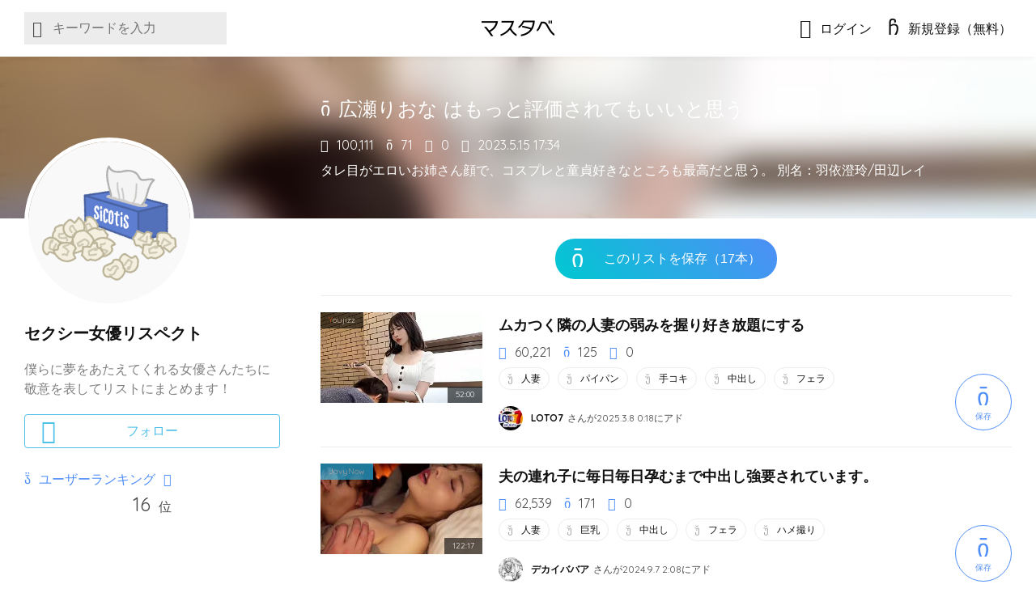

--- FILE ---
content_type: text/html; charset=UTF-8
request_url: https://masutabe.info/list/52955/
body_size: 5890
content:
<!DOCTYPE html>
<html lang="ja">
<head>
<meta charset="utf-8">
<meta name="viewport" content="width=device-width, initial-scale=1.0, maximum-scale=1.0">
<title>広瀬りおな はもっと評価されてもいいと思う マスタベ</title>
<meta name="description" content="マスタベは、最強のエロ動画検索エンジンです。" />
<meta name="keywords" content="エロ,アダルト,動画,無料,XVIDEOS,FC2" />
<meta name="referrer" content="origin">
<link rel="stylesheet" href="/css/reset.css">
<link rel="stylesheet" href="/css/styles.css?1768619315">
<link rel="stylesheet" href="//fonts.googleapis.com/css?family=Quicksand:400,700">
<link rel="stylesheet" href="//code.ionicframework.com/ionicons/2.0.1/css/ionicons.min.css">
<script type="text/javascript" src="//ajax.googleapis.com/ajax/libs/jquery/2.0.2/jquery.min.js"></script>
<script type="text/javascript" src="/js/jquery.pjax.js"></script>
<script type="text/javascript" src="/js/headroom.min.js"></script>
<script type="text/javascript" src="/js/jquery.headroom.min.js"></script>
<script type="text/javascript" src="/js/common.js"></script>
<script type="text/javascript" src="/js/list.js?t=1768619315"></script>
<script type="text/javascript" src="//fam-ad.com/ad/js/fam-tagify.min.js"></script>
<!-- Google tag (gtag.js) -->
<script async src="https://www.googletagmanager.com/gtag/js?id=G-NPWRHR5KW1"></script>
<script>
  window.dataLayer = window.dataLayer || [];
  function gtag(){dataLayer.push(arguments);}
  gtag('js', new Date());

  gtag('config', 'G-NPWRHR5KW1');
</script>

</head>
<body>
<header>
<h1><a href="/"><img src="//img.masutabe.info/images/logo.png"></a></h1>
<button id="btn_search"></button>
<div id="search">
<input type="text" placeholder="キーワードを入力">
<ul>
<li><a href="/search/%E7%B4%A0%E4%BA%BA/">素人</a></li>
<li><a href="/search/OL/">OL</a></li>
<li><a href="/search/%E5%A5%B3%E6%95%99%E5%B8%AB/">女教師</a></li>
<li><a href="/search/%E7%9C%8B%E8%AD%B7%E5%A9%A6%E3%83%BB%E3%83%8A%E3%83%BC%E3%82%B9/">看護婦・ナース</a></li>
<li><a href="/search/%E5%87%A6%E5%A5%B3/">処女</a></li>
<li><a href="/search/%E5%A5%B3%E5%AD%90%E5%A4%A7%E7%94%9F/">女子大生</a></li>
<li><a href="/search/%E5%A5%B3%E5%AD%90%E6%A0%A1%E7%94%9F/">女子校生</a></li>
<li><a href="/search/%E7%97%B4%E5%A5%B3/">痴女</a></li>
<li><a href="/search/%E4%BA%BA%E5%A6%BB/">人妻</a></li>
<li><a href="/search/%E7%BE%8E%E5%B0%91%E5%A5%B3/">美少女</a></li>
<li><a href="/search/%E3%81%8A%E5%A7%89%E3%81%95%E3%82%93/">お姉さん</a></li>
<li><a href="/search/%E5%B7%A8%E4%B9%B3/">巨乳</a></li>
</ul>
</div>
<button id="btn_menu" type="button"></button>
<div id="guest">
<a href="/login/" id="btn_login" >ログイン</a>
<a href="/signup/" id="btn_signup">新規登録（無料）</a>
</div>
</header>
<div id="wall" class="list">
<div style="background-image: url('//img.masutabe.info/thumbs/315003.jpg');"></div>
<section>
<section id="wrap_wall" style="background-image: url('//img.masutabe.info/thumbs/315003.jpg');">
<section id="list">
<div>
<h1>広瀬りおな はもっと評価されてもいいと思う</h1>
<ul class="data_list">
<li class="views">100,111</li>
<li class="books">71</li>
<li class="comments">0</li>
<li class="date">2023.5.15 17:34</li>
</ul>
<p>タレ目がエロいお姉さん顔で、コスプレと童貞好きなところも最高だと思う。
別名：羽依澄玲/田辺レイ</p>
</div>
</section>
<section id="user_details">
<div id="icon"><a href="/user/184750/"><img src="//img.masutabe.info/users/184750.png" class="icon"></a></div>
<h1><a href="/user/184750/">セクシー女優リスペクト</a></h1>
<p>僕らに夢をあたえてくれる女優さんたちに敬意を表してリストにまとめます！</p>
<button class="btn_follow alert_guest" data-msg="3">フォロー</button>
<dl>
<dt><a href="/users/">ユーザーランキング</a></dt>
<dd><strong>16</strong>位</dd>
</dl>
</section>
</section>
<section id="cnt" class="user">
<button id="btn_book_list" type="button" class="alert_guest" data-msg="4">このリストを保存（17本）</button>
<div class="article_list">
<article>
<figure>
<a href="/video/315003/">
<img src="//img.masutabe.info/thumbs/315003.jpg">
</a>
<span class="label Youjizz"><strong>Y</strong>oujizz</span>
<span class="duration">52:00</span>
</figure>
<div class="details">
<h2><a href="/video/315003/">ムカつく隣の人妻の弱みを握り好き放題にする</a></h2>
<ul class="data_list">
<li class="views">60,221</li>
<li class="books">125</li>
<li class="comments">0</li>
</ul>
<p></p>
<ul class="tag_list">
<li><a href="/search/人妻/">人妻</a></li>
<li><a href="/search/パイパン/">パイパン</a></li>
<li><a href="/search/手コキ/">手コキ</a></li>
<li><a href="/search/中出し/">中出し</a></li>
<li><a href="/search/フェラ/">フェラ</a></li>
</ul>
<button class="btn_book alert_guest" data-msg="1">保存</button>
<dl>
<dt><a href="/user/313508/"><img src="//img.masutabe.info/users/icon313508.jpg" class="icon"></a></dt>
<dd><a href="/user/313508/">LOTO7</a>さんが<time>2025.3.8 0:18に</time>アド</dd>
</dl>
</div>
</article>
<article>
<figure>
<a href="/video/310946/">
<img src="//img.masutabe.info/thumbs/310946.jpg">
</a>
<span class="label JavyNow">JavyNow</span>
<span class="duration">122:17</span>
</figure>
<div class="details">
<h2><a href="/video/310946/">夫の連れ子に毎日毎日孕むまで中出し強要されています。</a></h2>
<ul class="data_list">
<li class="views">62,539</li>
<li class="books">171</li>
<li class="comments">0</li>
</ul>
<p></p>
<ul class="tag_list">
<li><a href="/search/人妻/">人妻</a></li>
<li><a href="/search/巨乳/">巨乳</a></li>
<li><a href="/search/中出し/">中出し</a></li>
<li><a href="/search/フェラ/">フェラ</a></li>
<li><a href="/search/ハメ撮り/">ハメ撮り</a></li>
</ul>
<button class="btn_book alert_guest" data-msg="1">保存</button>
<dl>
<dt><a href="/user/315024/"><img src="//img.masutabe.info/users/icon315024.jpg" class="icon"></a></dt>
<dd><a href="/user/315024/">デカイババア</a>さんが<time>2024.9.7 2:08に</time>アド</dd>
</dl>
</div>
</article>
<article>
<figure>
<a href="/video/308705/">
<img src="//img.masutabe.info/thumbs/308705.jpg">
</a>
<span class="label JavyNow">JavyNow</span>
<span class="duration">142:05</span>
</figure>
<div class="details">
<h2><a href="/video/308705/">物凄いテクと囁き淫語責めでザーメンを搾り取る最高の極エロ痴女</a></h2>
<ul class="data_list">
<li class="views">32,656</li>
<li class="books">124</li>
<li class="comments">0</li>
</ul>
<p></p>
<ul class="tag_list">
<li><a href="/search/痴女/">痴女</a></li>
<li><a href="/search/お姉さん/">お姉さん</a></li>
<li><a href="/search/巨乳/">巨乳</a></li>
<li><a href="/search/ギャル/">ギャル</a></li>
<li><a href="/search/中出し/">中出し</a></li>
</ul>
<button class="btn_book alert_guest" data-msg="1">保存</button>
<dl>
<dt><a href="/user/315021/"><img src="//img.masutabe.info/users/icon315021.jpg" class="icon"></a></dt>
<dd><a href="/user/315021/">チー牛の王</a>さんが<time>2024.6.11 8:08に</time>アド</dd>
</dl>
</div>
</article>
<article>
<figure>
<a href="/video/308046/">
<img src="//tbi.sb-cd.com/t/9587517/9/5/w:500/t7-enh/husbands-stepson-riona-hiros.jpg">
</a>
<span class="label SpankBang">SpankBang</span>
<span class="duration">122:17</span>
</figure>
<div class="details">
<h2><a href="/video/308046/">【広瀬りおな】恍惚とした表情のフェラチオがエロすぎる</a></h2>
<ul class="data_list">
<li class="views">30,801</li>
<li class="books">167</li>
<li class="comments">0</li>
</ul>
<p></p>
<ul class="tag_list">
<li><a href="/search/美少女/">美少女</a></li>
<li><a href="/search/巨乳/">巨乳</a></li>
</ul>
<button class="btn_book alert_guest" data-msg="1">保存</button>
<dl>
<dt><a href="/user/1/"><img src="//img.masutabe.info/users/icon1.jpg" class="icon"></a></dt>
<dd><a href="/user/1/">まじエロ大魔王</a>さんが<time>2024.5.15 18:17に</time>アド</dd>
</dl>
</div>
</article>
<article>
<figure>
<a href="/video/299453/">
<img src="//img.masutabe.info/thumbs/299453.jpg">
</a>
<span class="label Youjizz"><strong>Y</strong>oujizz</span>
<span class="duration">40:04</span>
</figure>
<div class="details">
<h2><a href="/video/299453/">エアコンの壊れたオフィスで女上司と汗だくセックス</a></h2>
<ul class="data_list">
<li class="views">56,551</li>
<li class="books">174</li>
<li class="comments">0</li>
</ul>
<p></p>
<ul class="tag_list">
<li><a href="/search/OL/">OL</a></li>
<li><a href="/search/お姉さん/">お姉さん</a></li>
<li><a href="/search/巨乳/">巨乳</a></li>
<li><a href="/search/レイプ/">レイプ</a></li>
<li><a href="/search/中出し/">中出し</a></li>
</ul>
<button class="btn_book alert_guest" data-msg="1">保存</button>
<dl>
<dt><a href="/user/313516/"><img src="//img.masutabe.info/users/icon313516.jpg" class="icon"></a></dt>
<dd><a href="/user/313516/">亡霊</a>さんが<time>2023.8.6 20:59に</time>アド</dd>
</dl>
</div>
</article>
<article>
<figure>
<a href="/video/297539/">
<img src="//img.masutabe.info/thumbs/297539.jpg">
</a>
<span class="label Youjizz"><strong>Y</strong>oujizz</span>
<span class="duration">118:29</span>
</figure>
<div class="details">
<h2><a href="/video/297539/">マッチングアプリで会社の先輩女子と繋がっちゃったので24時間いつ...</a></h2>
<ul class="data_list">
<li class="views">83,440</li>
<li class="books">203</li>
<li class="comments">0</li>
</ul>
<p>広瀬りおな（リストあり〼</p>
<ul class="tag_list">
<li><a href="/search/OL/">OL</a></li>
<li><a href="/search/痴女/">痴女</a></li>
<li><a href="/search/お姉さん/">お姉さん</a></li>
<li><a href="/search/顔射/">顔射</a></li>
<li><a href="/search/フェラ/">フェラ</a></li>
</ul>
<button class="btn_book alert_guest" data-msg="1">保存</button>
<dl>
<dt><a href="/user/184750/"><img src="//img.masutabe.info/users/icon184750.png" class="icon"></a></dt>
<dd><a href="/user/184750/">セクシー女優リスペクト</a>さんが<time>2023.5.27 5:31に</time>アド</dd>
</dl>
</div>
</article>
<article>
<figure>
<a href="/video/297216/">
<img src="//img.masutabe.info/thumbs/297216.jpg">
</a>
<span class="label Youjizz"><strong>Y</strong>oujizz</span>
<span class="duration">48:20</span>
</figure>
<div class="details">
<h2><a href="/video/297216/">「お子さんデキちゃいますよ〜？」関西弁のドＭな奥さんが旦那以外の...</a></h2>
<ul class="data_list">
<li class="views">62,087</li>
<li class="books">129</li>
<li class="comments">0</li>
</ul>
<p>広瀬りおな（リストあり〼</p>
<ul class="tag_list">
<li><a href="/search/人妻/">人妻</a></li>
<li><a href="/search/オナニー/">オナニー</a></li>
<li><a href="/search/中出し/">中出し</a></li>
<li><a href="/search/ハメ撮り/">ハメ撮り</a></li>
<li><a href="/search/不倫/">不倫</a></li>
</ul>
<button class="btn_book alert_guest" data-msg="1">保存</button>
<dl>
<dt><a href="/user/184750/"><img src="//img.masutabe.info/users/icon184750.png" class="icon"></a></dt>
<dd><a href="/user/184750/">セクシー女優リスペクト</a>さんが<time>2023.5.15 17:54に</time>アド</dd>
</dl>
</div>
</article>
<article>
<figure>
<a href="/video/285295/">
<img src="//img.masutabe.info/thumbs/285295.jpg">
</a>
<span class="label SpankBang">SpankBang</span>
<span class="duration">244:32</span>
</figure>
<div class="details">
<h2><a href="/video/285295/">旦那の連れ子は超絶倫！何度もナマで中出しされて妊娠待ったナシ！！</a></h2>
<ul class="data_list">
<li class="views">537,695</li>
<li class="books">885</li>
<li class="comments">0</li>
</ul>
<p>広瀬りおな（リストあり〼</p>
<ul class="tag_list">
<li><a href="/search/人妻/">人妻</a></li>
<li><a href="/search/ギャル/">ギャル</a></li>
<li><a href="/search/パイパン/">パイパン</a></li>
<li><a href="/search/中出し/">中出し</a></li>
<li><a href="/search/義母/">義母</a></li>
</ul>
<button class="btn_book alert_guest" data-msg="1">保存</button>
<dl>
<dt><a href="/user/184750/"><img src="//img.masutabe.info/users/icon184750.png" class="icon"></a></dt>
<dd><a href="/user/184750/">セクシー女優リスペクト</a>さんが<time>2022.4.21 4:43に</time>アド</dd>
</dl>
</div>
</article>
<article>
<figure>
<a href="/video/279098/">
<img src="//img.masutabe.info/thumbs/279098.jpg">
</a>
<span class="label JavyNow">JavyNow</span>
<span class="duration">122:17</span>
</figure>
<div class="details">
<h2><a href="/video/279098/">親父の再婚相手は金髪ギャル！？一つ屋根の下で絶倫息子と生でSEX...</a></h2>
<ul class="data_list">
<li class="views">175,744</li>
<li class="books">541</li>
<li class="comments">0</li>
</ul>
<p>広瀬りおな（リストあり〼</p>
<ul class="tag_list">
<li><a href="/search/人妻/">人妻</a></li>
<li><a href="/search/中出し/">中出し</a></li>
<li><a href="/search/色白/">色白</a></li>
<li><a href="/search/金髪/">金髪</a></li>
<li><a href="/search/寝取り・寝取られ/">寝取り・寝取られ</a></li>
</ul>
<button class="btn_book alert_guest" data-msg="1">保存</button>
<dl>
<dt><a href="/user/184750/"><img src="//img.masutabe.info/users/icon184750.png" class="icon"></a></dt>
<dd><a href="/user/184750/">セクシー女優リスペクト</a>さんが<time>2021.9.18 23:41に</time>アド</dd>
</dl>
</div>
</article>
<article>
<figure>
<a href="/video/296116/">
<img src="//img.masutabe.info/thumbs/296116.jpg">
</a>
<span class="label JavyNow">JavyNow</span>
<span class="duration">122:16</span>
</figure>
<div class="details">
<h2><a href="/video/296116/">旦那の連れ子が超絶倫チ○ポで…毎日孕むまで中出しされる幼ギャル妻</a></h2>
<ul class="data_list">
<li class="views">167,876</li>
<li class="books">441</li>
<li class="comments">0</li>
</ul>
<p>広瀬りおな（リストあり〼</p>
<ul class="tag_list">
<li><a href="/search/人妻/">人妻</a></li>
<li><a href="/search/ギャル/">ギャル</a></li>
<li><a href="/search/パイパン/">パイパン</a></li>
<li><a href="/search/中出し/">中出し</a></li>
<li><a href="/search/金髪/">金髪</a></li>
</ul>
<button class="btn_book alert_guest" data-msg="1">保存</button>
<dl>
<dt><a href="/user/184750/"><img src="//img.masutabe.info/users/icon184750.png" class="icon"></a></dt>
<dd><a href="/user/184750/">セクシー女優リスペクト</a>さんが<time>2023.4.5 11:23に</time>アド</dd>
</dl>
</div>
</article>
<article class="deleted">
<figure>
<a href="/video/285754/">
</a>
<span class="label SpankBang">SpankBang</span>
<span class="duration">129:57</span>
</figure>
<div class="details">
<h2><a href="/video/285754/">社内恋愛で結婚した嫁は上司に種付け調教されたセックス奴隷だった件</a></h2>
<ul class="data_list">
<li class="views">93,902</li>
<li class="books">144</li>
<li class="comments">0</li>
</ul>
<p>広瀬りおな</p>
<ul class="tag_list">
<li><a href="/search/人妻/">人妻</a></li>
<li><a href="/search/中出し/">中出し</a></li>
<li><a href="/search/不倫/">不倫</a></li>
<li><a href="/search/ショートヘアー/">ショートヘアー</a></li>
<li><a href="/search/スレンダー/">スレンダー</a></li>
</ul>
<button class="btn_book alert_guest" data-msg="1">保存</button>
<dl>
<dt><a href="/user/184750/"><img src="//img.masutabe.info/users/icon184750.png" class="icon"></a></dt>
<dd><a href="/user/184750/">セクシー女優リスペクト</a>さんが<time>2022.5.8 5:20に</time>アド</dd>
</dl>
</div>
</article>
<article>
<figure>
<a href="/video/257081/">
<img src="//img.javynow.com/files/2/39046672.jpg">
</a>
<span class="label JavyNow">JavyNow</span>
<span class="duration">121:00</span>
</figure>
<div class="details">
<h2><a href="/video/257081/">ショートカットの美人お姉さん責められすぎて淫語が止まらない</a></h2>
<ul class="data_list">
<li class="views">30,484</li>
<li class="books">124</li>
<li class="comments">1</li>
</ul>
<p></p>
<ul class="tag_list">
<li><a href="/search/お姉さん/">お姉さん</a></li>
<li><a href="/search/巨乳/">巨乳</a></li>
<li><a href="/search/顔射/">顔射</a></li>
<li><a href="/search/淫語/">淫語</a></li>
</ul>
<button class="btn_book alert_guest" data-msg="1">保存</button>
<dl>
<dt><a href="/user/165909/"><img src="//img.masutabe.info/images/iconuser.png" class="icon"></a></dt>
<dd><a href="/user/165909/">keyshow0606</a>さんが<time>2020.9.22 16:12に</time>アド</dd>
</dl>
</div>
</article>
<article>
<figure>
<a href="/video/281931/">
<img src="//tb.sb-cd.com/t/8742264/8/7/w:300/t3-enh/tututurego.jpg">
</a>
<span class="label SpankBang">SpankBang</span>
<span class="duration">41:41</span>
</figure>
<div class="details">
<h2><a href="/video/281931/">【広瀬りおな】おっぱいのほくろがエロい！</a></h2>
<ul class="data_list">
<li class="views">84,190</li>
<li class="books">274</li>
<li class="comments">0</li>
</ul>
<p></p>
<ul class="tag_list">
<li><a href="/search/近親相姦/">近親相姦</a></li>
<li><a href="/search/中出し/">中出し</a></li>
<li><a href="/search/お母さん/">お母さん</a></li>
<li><a href="/search/ショートヘアー/">ショートヘアー</a></li>
<li><a href="/search/スレンダー/">スレンダー</a></li>
</ul>
<button class="btn_book alert_guest" data-msg="1">保存</button>
<dl>
<dt><a href="/user/8931/"><img src="//img.masutabe.info/images/iconuser.png" class="icon"></a></dt>
<dd><a href="/user/8931/">シュガーファクトリー</a>さんが<time>2021.12.16 22:35に</time>アド</dd>
</dl>
</div>
</article>
<article>
<figure>
<a href="/video/276042/">
<img src="//img.javynow.com/files/6/44780196.jpg">
</a>
<span class="label JavyNow">JavyNow</span>
<span class="duration">122:16</span>
</figure>
<div class="details">
<h2><a href="/video/276042/">すげぇ淫乱な騎乗位みてよ</a></h2>
<ul class="data_list">
<li class="views">284,672</li>
<li class="books">614</li>
<li class="comments">0</li>
</ul>
<p></p>
<ul class="tag_list">
<li><a href="/search/素人/">素人</a></li>
<li><a href="/search/ギャル/">ギャル</a></li>
<li><a href="/search/フェラ/">フェラ</a></li>
<li><a href="/search/ハメ撮り/">ハメ撮り</a></li>
</ul>
<button class="btn_book alert_guest" data-msg="1">保存</button>
<dl>
<dt><a href="/user/233861/"><img src="//img.masutabe.info/users/icon233861.jpg" class="icon"></a></dt>
<dd><a href="/user/233861/">まだハメルホジッチ</a>さんが<time>2021.7.14 1:28に</time>アド</dd>
</dl>
</div>
</article>
<article>
<figure>
<a href="/video/262684/">
<img src="//img.masutabe.info/thumbs/262684.jpg">
</a>
<span class="label JavyNow">JavyNow</span>
<span class="duration">121:00</span>
</figure>
<div class="details">
<h2><a href="/video/262684/">フェラ顔がエッロい金髪M女のおねだり淫語が止まらない！ 広瀬りお...</a></h2>
<ul class="data_list">
<li class="views">36,241</li>
<li class="books">176</li>
<li class="comments">0</li>
</ul>
<p></p>
<ul class="tag_list">
<li><a href="/search/美少女/">美少女</a></li>
<li><a href="/search/顔射/">顔射</a></li>
<li><a href="/search/フェラ/">フェラ</a></li>
<li><a href="/search/金髪/">金髪</a></li>
<li><a href="/search/ショートヘアー/">ショートヘアー</a></li>
</ul>
<button class="btn_book alert_guest" data-msg="1">保存</button>
<dl>
<dt><a href="/user/184750/"><img src="//img.masutabe.info/users/icon184750.png" class="icon"></a></dt>
<dd><a href="/user/184750/">セクシー女優リスペクト</a>さんが<time>2020.12.10 0:35に</time>アド</dd>
</dl>
</div>
</article>
<article>
<figure>
<a href="/video/273787/">
<img src="//img.masutabe.info/thumbs/273787.jpg">
</a>
<span class="label JavyNow">JavyNow</span>
<span class="duration">121:00</span>
</figure>
<div class="details">
<h2><a href="/video/273787/">チ○ポが欲しくて欲しくて淫語が止まらないおねだりM女 広瀬りおな</a></h2>
<ul class="data_list">
<li class="views">32,375</li>
<li class="books">133</li>
<li class="comments">0</li>
</ul>
<p></p>
<ul class="tag_list">
<li><a href="/search/痴女/">痴女</a></li>
<li><a href="/search/美少女/">美少女</a></li>
<li><a href="/search/巨乳/">巨乳</a></li>
<li><a href="/search/金髪/">金髪</a></li>
<li><a href="/search/ショートヘアー/">ショートヘアー</a></li>
</ul>
<button class="btn_book alert_guest" data-msg="1">保存</button>
<dl>
<dt><a href="/user/260743/"><img src="//img.masutabe.info/users/icon260743.jpg" class="icon"></a></dt>
<dd><a href="/user/260743/">不朽のメイサク</a>さんが<time>2021.6.8 18:26に</time>アド</dd>
</dl>
</div>
</article>
<article>
<figure>
<a href="/video/273479/">
<img src="//img.masutabe.info/thumbs/273479.jpg">
</a>
<span class="label SpankBang">SpankBang</span>
<span class="duration">58:27</span>
</figure>
<div class="details">
<h2><a href="/video/273479/">デキる女風の美女は、ちょっとMが入っててとってもエッチ</a></h2>
<ul class="data_list">
<li class="views">798,776</li>
<li class="books">1,339</li>
<li class="comments">1</li>
</ul>
<p></p>
<ul class="tag_list">
<li><a href="/search/OL/">OL</a></li>
<li><a href="/search/痴女/">痴女</a></li>
<li><a href="/search/お姉さん/">お姉さん</a></li>
<li><a href="/search/SM/">SM</a></li>
<li><a href="/search/無修正（モロ）/">無修正（モロ）</a></li>
</ul>
<button class="btn_book alert_guest" data-msg="1">保存</button>
<dl>
<dt><a href="/user/318942/"><img src="//img.masutabe.info/users/icon318942.jpg" class="icon"></a></dt>
<dd><a href="/user/318942/">BeautifulOnly</a>さんが<time>2021.6.3 19:42に</time>アド</dd>
</dl>
</div>
</article>
</div>
<h3>コメント (0)</h3>
<div id="cmt">
<div class="alert_guest" data-msg="2">
<img src="//img.masutabe.info/images/iconuser.png" class="icon"><span>コメントを書き込む</span>
<div>
<input id="cmt_text" placeholder="コメントを入力..." type="text">
<button id="cmt_post" type="button" class="alert_guest" data-msg="2">投稿</button>
</div>
</div>
<ul>
</ul>
</div>
</section>
</section>
</div>
<script>var access_lid = 52955;</script>
<script type="text/javascript" src="/js/access_list.js"></script>
<div id="alert">
<div>
<button class="btn_close"></button>
<p>動画を保存するにはログインが必要です</p>
<a href="/login/" class="btn_login">ログイン</a>
<h2>まだ会員でない方は</h2>
<a href="/signup/" class="btn_signup">新規会員登録（無料）</a>
</div>
</div>
<!-- ▼ad▼ sp_footer.php
<div id="sp_footer" align="center"><iframe src="https://pokoran.com/ad/masu/sp_footer.html" frameborder="no" scrolling="no" width="300" height="250"></iframe></div>

<script type="text/javascript">

var getDevice = (function(){
    var ua = navigator.userAgent;
    if(ua.indexOf('Android') > 0){}
    else if(ua.indexOf('iPhone') > 0 || ua.indexOf('iPad') > 0 || ua.indexOf('iPod') > 0){}

    else {
    	$('#sp_footer').remove()
    }

})();

</script>
▲ad▲  sp_footer.php-->
<footer>
<p>&copy; 2024 マスタベ.n1</p>
<a href="https://form.123formbuilder.com/5618433/" target="_blank">お問い合わせ</a>
</footer>
<!-- ▼ad▼ sp_overlay.php-->
<script type="text/javascript">

var getDevice = (function(){
    var ua = navigator.userAgent;
        if(ua.indexOf('Android') > 0){
  document.write('<script src="https://pokoran.com/ad/masu/sp_overlay_and.js"><\/script>');

    }else if(ua.indexOf('iPhone') > 0 || ua.indexOf('iPad') > 0 || ua.indexOf('iPod') > 0){
        document.write('<script src="https://pokoran.com/ad/masu/sp_overlay_ios.js"><\/script>');
    }
})();

</script>
<!-- ▲ad▲ sp_overlay.php--><script>
document.getElementById('wede2f34gt65651sdf5664asdad').style.width = '100%';
document.getElementById('wede2f34gt65651sdf5664asdad').style.height = '100%';
console.log(client_w);
</script>
</body>
</html>


--- FILE ---
content_type: text/css
request_url: https://masutabe.info/css/reset.css
body_size: 1386
content:
html, body, div, span, object, iframe,
h1, h2, h3, h4, h5, h6, p, blockquote, pre,
abbr, address, cite, code,
del, dfn, em, img, ins, kbd, q, samp,
small, strong, sub, sup, var,
b, i,
dl, dt, dd, ol, ul, li,
fieldset, form, label, legend,
table, caption, tbody, tfoot, thead, tr, th, td,
article, aside, canvas, details, figcaption, figure, 
footer, header, hgroup, menu, nav, section, summary,
time, mark, audio, video {
	margin: 0;
	padding: 0;
	border: 0;
	outline: 0;
	font-size: 100%;
	vertical-align: baseline;
	background: transparent;
}

body {
	color: rgb(72, 72, 72);
	line-height: 1;
	/*background: #f5f7fa;*/
}

body,
textarea {
	font-family: 'Quicksand', sans-serif;
}

article, aside, details, figcaption, figure,
footer, header, hgroup, menu, nav, section, input, button { 
	display: block;
}

ul {
	list-style: none;
}

a {
	display: block;
	margin: 0;
	padding: 0;
	color: rgb(17, 17, 17);
	font-size: 100%;
	vertical-align: baseline;
	text-decoration: none;
	background: transparent;
	transition: all 0.35s;
	outline: none;
}

table {
    border-collapse: collapse;
    border-spacing: 0;
}

input, select {
    vertical-align: middle;
}

button {
	cursor: pointer;
	transition: all 0.35s;
	background: none;
	border: none;
	padding: 0;
}

img {
	vertical-align: bottom;
}

input,
textarea,
select {
	border: none;
}

input,
textarea {
	-webkit-appearance: none;
}

label {
	cursor: pointer;
}

--- FILE ---
content_type: text/css
request_url: https://masutabe.info/css/styles.css?1768619315
body_size: 65541
content:
/* CLEARFIX
------------------------------------------------------------------------------*/

#wrap:after,
article:after,
#member dl:after,
#filter:after,
#cmt li div:after,
#video_list:after,
#wall > section:after,
#mylist:after,
#move:after {
	display: block;
	clear: both;
	height: 0;
	visibility: hidden;
	content: '.';
}

@media(max-width:767px) {

	#video_details dl:after {
		display: block;
		clear: both;
		height: 0;
		visibility: hidden;
		content: '.';
	}

}

/* IONICONS
------------------------------------------------------------------------------*/

#search:before,
#search li a:before,
#guest > a:before,
#btn_profile:before,
#member li a:before,
#wrap > nav h2:before,
#wrap > nav li a:before,
h1.search strong:before,
#cnt.user h1 strong:before,
.cmn h1:before,
#mylist h1:before,
.data_list li:before,
.tag_list li a:before,
.article_list button:before,
.user_list button:before,
#filter dt:before,
#filter li a:before,
#filter dd:after,
#filter.user p:after,
section nav .prev:before,
section nav .next:before,
#btn_report:before,
#btn_book:before,
#btn_book_list:before,
#btn_book_delete:before,
#btn_book_list_delete:before,
#btn_add_url:before,
.btn_video_delete:before,
#thumb_select span:before,
#thumb_upload label:before,
h3.tag_head:after,
#tag_select_actress > li:before,
.tag_select li label span:before,
.confirm label span:before,
#user_details button:before,
#user_details dt a:before,
#user_details dt a:after,
#mylist li:before,
#mylist > div button:before,
article label span:before,
#move h3:before,
.btn_close:before,
.cnt > ul li button:before,
#list h1:before,
#cnt .article_list .deleted figure a:before,
#player:before,
#loading:before,
.user_id:after,
.user_password:after,
.idx > a:after {
	font-family: 'Ionicons';
}

@media(max-width:767px) {

	#btn_search,
	#btn_menu,
	#cnt .idx .btn_more:before {
		font-family: 'Ionicons';
	}

}

/* BUTTON
------------------------------------------------------------------------------*/

.btn_book,
#btn_list_edit,
#btn_list_delete,
#move button,
.btn_signup,
#btn_profile,
#btn_account_delete {
	color: #4f8ef7;
}

#btn_book,
#btn_book_list,
#cmt .post_reply button,
.btn_exe,
#btn_list_new,
#cmt > div > div button,
#alert .btn_login {
	color: #fff;
}

#cmt > div > div button,
#cmt .post_reply button,
#btn_list_new,
.btn_exe {
	background: #4f8ef7;
}

#btn_book,
#btn_book_list,
.btn_exe,
#alert .btn_login {
	background: linear-gradient(230deg, #4f8ef7, #00c8d1);
}

.article_list button,
.user_list button {
	background: #fff;
}

.btn_book,
#btn_list_new,
#move button,
.btn_signup,
#btn_profile {
	border: 1px solid #4f8ef7;
}

#btn_report,
#cmt > div > div button,
#cmt .post_reply button,
#btn_add_url,
#user_details .btn_follow,
#mylist > div button,
.btn_signup,
#btn_video_delete,
#alert .btn_login,
.btn_exe,
#btn_profile,
#btn_video_delete_exe,
#btn_account_delete_exe {
	border-radius: 4px;
}

.btn_follow:before,
#btn_add_url:before,
#btn_list_new:before,
#btn_add:before {
	content: '\f489';
}

#btn_login:before {
	content: '\f457';
}

#guest #btn_signup:before {
	content: '\f419';
}

.article_list button,
.user_list button {
	position: absolute;
	bottom: 20px;
	right: 0;
	width: 70px;
	height: 70px;
	border-radius: 50%;
	font-size: 10px;
}

#mylist .article_list button {
	right: 20px;
}

.btn_book_delete,
.btn_follow_delete,
#btn_video_delete,
#btn_video_delete_exe,
#btn_account_delete_exe {
	color: #ff004f;
	border: 1px solid #ff004f;
}

.btn_follow {
	color: #4fc0e8;
	border: 1px solid #4fc0e8;
}

.article_list button:before,
.user_list button:before {
	font-size: 30px;
	display: block;
}

.btn_book_delete:before,
#btn_book_delete:before,
#btn_book_list_delete:before,
#btn_list_delete:before,
.cnt > ul li.list button:before {
	content: '\f4c4';
}

.btn_book:before,
#btn_book:before,
#btn_book_list:before,
#btn_mylist:before,
#list h1:before {
	content: '\f434';
}

.btn_follow_delete:before,
.btn_video_delete:before,
.btn_close:before,
#cnt .article_list .deleted figure a:before {
	content: '\f404';
}

#btn_report:before {
	content: '\f445';
}

.cnt > ul li button:before {
	content: '\f46a';
}

#btn_list_edit:before,
.btn_edit:before {
	content: '\f417';
}

#btn_report {
	position: relative;
	font-size: 14px;
	line-height: 30px;
	background: rgba(72, 72, 72, 0.1);
	padding: 0 40px 0 60px;
	margin: 0 auto 30px;
}

#btn_report.loading {
	cursor: inherit;
}

#btn_report:hover {
	background: rgba(72, 72, 72, 0.2);
}

#btn_report:before {
	position: absolute;
	left: 40px;
	margin: 0 10px 0 0;
}

#btn_book,
#btn_book_list,
#btn_book_delete,
#btn_book_list_delete {
	position: relative;
	font-size: 16px;
	line-height: 50px;
	padding: 0 20px 0 60px;
	margin: 0 auto 20px;
	border-radius: 24px;
}

#btn_book_delete,
#btn_book_list_delete {
	color: #ff004f;
}

#btn_book:before,
#btn_book_list:before,
#btn_book_delete:before,
#btn_book_list_delete:before {
	position: absolute;
	left: 20px;
	font-size: 30px;
}

#btn_book_delete,
#btn_book_list_delete {
	border: 1px solid #ff004f;
}

#cmt_post {
	position: absolute;
	top: 5px;
	right: 10px;
	height: 30px;
	padding: 0 20px;
	font-size: 16px;
}

.btn_reply {
	float: left;
	font-size: 12px;
	line-height: 1.0;
	margin: 0 0 0 10px;
}

#cmt .post_reply button {
	position: absolute;
	top: 15px;
	right: 15px;
	font-size: 16px;
	height: 30px;
	padding: 0 20px;
}

#btn_add_url {
	font-size: 16px;
	line-height: 30px;
	background: rgba(72, 72, 72, 0.1);
	padding: 0 20px;
	margin: 0 auto 20px;
}

#btn_add_url:before {
	margin: 0 20px 0 0;
}

.btn_exe,
#btn_video_delete,
#btn_video_delete_exe,
#btn_account_delete_exe {
	font-size: 20px;
	line-height: 50px;
	width: 100%;
}

.btn_exe {
	margin: 50px 0 0;
}

#btn_video_delete {
	margin: 20px 0 0;
}

.btn_video_delete {
	position: absolute;
	top: -10px;
	right: -10px;
	color: #ff004f;
	font-size: 40px;
	width: 50px;
	height: 50px;
	background: #fff;
	border: 1px solid #ff004f;
	border-radius: 50%;
}

#btn_video_delete_exe,
#btn_account_delete_exe {
	margin: 50px 0 30px;
}

#user_details .btn_follow,
#user_details .btn_follow_delete {
	position: relative;
	width: 100%;
	font-size: 16px;
	line-height: 40px;
	margin: 0 0 30px;
}

#user_details .btn_follow:before,
#user_details .btn_follow_delete:before {
	position: absolute;
	left: 20px;
	font-size: 30px;
}

.cnt > ul li button {
	position: absolute;
	top: 50%;
	right: 20px;
	color: rgba(72, 72, 72, 0.5);
	font-size: 30px;
	line-height: 40px;
	margin: -20px 0 0;
}

#mylist > div button {
	font-size: 14px;
	line-height: 40px;
	width: 100%;
}

#btn_list_new:before {
	margin: 0 10px 0 0;
}

#btn_list_edit,
#btn_list_delete {
	position: relative;
	text-align: left;
	padding: 0 0 0 40px;
}

#btn_list_edit:before,
#btn_list_delete:before {
	position: absolute;
	left: 10px;
	font-size: 24px;
}

#move button {
	float: left;
	font-size: 16px;
}

#move button {
	width: 20%;
	height: 40px;
	border-radius: 4px;
}

.btn_close {
	position: absolute;
	width: 70px;
	top: 0;
	right: 0;
}

.btn_close:before {
	font-size: 60px;
	line-height: 70px;
}

#btn_feed:before {
	content: '\f447';
}

#btn_logout:before {
	content: '\f407';
}

.btn_edit {
	color: #299976;
	border: 1px solid #299976;
}

.btn_signup {
	text-align: center;
	line-height: 50px;
	margin: 0 0 30px;
}

#alert .btn_login {
	text-align: center;
	line-height: 50px;
	margin: 0 0 20px;
}

.loading:before {
	content: '\f29c' !important;
	animation: spin 1s infinite linear;
}

#btn_profile {
	display: inline-block;
	position: relative;
	font-size: 12px;
	text-align: center;
	line-height: 30px;
	padding: 0 20px 0 40px;
}

#btn_profile:before {
	position: absolute;
	top: 0;
	left: 10px;
	font-size: 24px;
	line-height: 30px;
	content: '\f43c';
}

#btn_account_delete {
	font-size: 14px;
	margin: 50px auto 0;
}

@media(max-width:767px) {

	#btn_search,
	#btn_menu {
		position: absolute;
		top: 0;
		display: block;
		width: 60px;
		height: 60px;
	}

	#btn_search {
		left: 0;
	}

	#btn_menu {
		right: 0;
	}

	#btn_search:before,
	#btn_menu:before {
		font-size: 30px;
	}

	#btn_search:before {
		content: '\f4a5';
	}

	#btn_menu:before {
		content: '\f20e';
	}

	#btn_search.active:before,
	#btn_menu.active:before {
		content: '\f404';
	}

	.article_list button,
	.user_list button {
		bottom: 10px;
		right: 10px;
		width: 50px;
		height: 50px;
		border-radius: 50%;
		font-size: 9px;
	}

	#mylist .article_list button {
		right: 10px;
	}

	.article_list button:before,
	.user_list button:before {
		font-size: 16px;
	}

	#btn_report {
		font-size: 12px;
		margin: 0 auto 20px;
	}

	.btn_video_delete {
		top: 0;
		right: 0;
	}

	#user_details button {
		color: #fff;
	}

	#user_details .btn_follow,
	#user_details .btn_follow_delete {
		font-size: 14px;
		line-height: 30px;
		width: 70%;
		border: 1px solid #fff;
		margin: 0 auto 20px;
	}

	#btn_book_list,
	#btn_book_list_delete {
		margin: 20px auto;
	}

	#btn_list_edit,
	#btn_list_delete {
		padding: 0 10px 0 30px;
	}

	#btn_list_edit:before,
	#btn_list_delete:before {
		left: 0;
	}

}

/* COMMON
------------------------------------------------------------------------------*/

.bg {
	background: rgba(72, 72, 72, 0.03);
}

.icon {
	border-radius: 50%;
}

.error {
	color: #ff004f;
	line-height: 1.3;
	margin: 0 0 20px;
}

.list_edit .error {
	margin: 20px 0;
}

.cmn {
	padding: 50px 0 0;
}

.cmn h1 {
	font-size: 30px;
	font-weight: normal;
	margin: 0 0 30px;
}

#site_list {
	font-size: 0;
	margin: 0 0 30px;
}

#site_list li {
	display: inline-block;
	font-size: 16px;
	line-height: 30px;
	padding: 0 20px;
	margin: 0 10px 10px 0;
}

#url_list li {
	margin: 0 0 20px;
}

#loading {
	display: none;
}

#loading.active {
	display: block;
	position: fixed;
	width: 100%;
	height: 100%;
	top: 0;
	left: 0;
	background: rgba(255, 255, 255, 0.8);
	z-index: 100;
}

#loading:before {
	display: block;
	position: fixed;
	top: 50%;
	left: 50%;
	width: 64px;
	height: 64px;
	margin-top: -32px;
	margin-left: -32px;
	z-index: 101;
	content: '\f29c';
	animation: spin 1s infinite linear;
	color: #4f8ef7;
	font-size: 50px;
	text-align: center;
	line-height: 64px;
}

@media(max-width:767px) {

	.error {
		font-size: 12px;
	}

	.cmn {
		padding: 30px 0 0;
	}

	.cmn h1 {
		font-size: 20px;
		text-align: center;
		margin: 0 0 20px;
	}

	.form {
		padding: 0 10px;
	}

	#site_list {
		margin: 0 0 15px;
	}

	#site_list li {
		font-size: 12px;
		line-height: 20px;
		border-radius: 4px;
		padding: 0 10px;
		margin: 0 5px 5px 0;
	}

}

/* HEADER
------------------------------------------------------------------------------*/

body > header {
	position: fixed;
	top: 0;
	width: 100%;
	height: 45px;
	padding: 25px 0 0;
	background: rgba(255, 255, 255, 1.0);
	z-index: 2;
	box-shadow: 0px 4px 8px -3px rgba(17, 17, 17, 0.06);
}

body > header h1,
body > header h1 a,
body > header h1 a img {
	width: 90px;
	height: 20px;
}

body > header h1 {
	margin: 0 auto;
}

#search,
#guest,
#member {
	position: absolute;
	top: 15px;
}

#search {
	left: 30px;
}

#search input {
	font-size: 16px;
	line-height: 20px;
	box-sizing: border-box;
	width: 250px;
	height: 40px;
	padding: 10px 0 10px 35px;
	background: rgba(72, 72, 72, 0.1);
}

#search:before {
	position: absolute;
	top: 10px;
	left: 10px;
	font-size: 20px;
	content: '\f4a5';
}

#search ul {
	display: none;
	background: #fff;
	padding: 10px 0;
	border: 1px solid rgba(72, 72, 72, 0.2);
	box-shadow: 0 14px 36px 2px rgba(0, 0, 0, 0.15);
	z-index: 2;
}

#search li a,
#wrap > nav li a {
	line-height: 40px;
	padding: 0 20px;
}

#search li a:before,
#wrap > nav li a:before {
	content: '\f440';
	color: rgba(72, 72, 72, 0.5);
	margin: 0 10px 0 0;
}

#guest,
#member {
	right: 30px;
	height: 40px;
}

#guest {
	font-size: 0;
}

#guest a {
	font-size: 16px;
	line-height: 40px;
	display: inline-block;
	padding: 0 0 0 25px;
	margin: 0 20px 0 0;
	position: relative;
}

#guest a:last-child {
	margin: 0;
}

#guest a:before {
	position: absolute;
	top: 0;
	left: 0;
	font-size: 24px;
}

#member > img {
	cursor: pointer;
	width: 40px;
	height: 40px;
}

#member > div,
.slideDown #member.active > div {
	display: none;
}

#member.active > div {
	display: block;
	position: absolute;
	top: 0;
	right: 0;
	width: 300px;
	background: #fff;
	border-radius: 4px;
	box-shadow: 0 7px 8px -4px rgba(0, 0, 0, 0.2), 0 13px 19px 2px rgba(0, 0, 0, 0.14), 0 5px 24px 4px rgba(0, 0, 0, 0.12);
}

#member dl {
	padding: 20px;
}

#member dt {
	float: left;
	width: 50px;
}

#member dt img {
	width: 100%;
}

#member dd {
	line-height: 1.0;
	margin: 10px 0 0 60px;
}

#member dt:first-child + dd {
	font-weight: bold;
	margin: 0 0 0 60px;
}

#member li {
	border-top: 1px solid rgba(72, 72, 72, 0.1);
}

#member li:last-child {
	text-align: right;
	background: rgba(72, 72, 72, 0.05);
	padding: 10px;
}

#member li a {
	font-size: 14px;
	line-height: 50px;
	padding: 0 0 0 80px;
	position: relative;
}

#member li:last-child a {
	display: inline-block;
	line-height: 40px;
	background: rgba(72, 72, 72, 0.1);
	border: 1px solid rgba(72, 72, 72, 0.2);
	border-radius: 4px;
	padding: 0 20px 0 60px;
}

#member li a:before {
	position: absolute;
	font-size: 30px;
	left: 30px;
}

#member li:last-child a:before {
	left: 20px;
}

@media(max-width:767px) {

	body > header {
		height: 40px;
		padding: 20px 0 0;
	}

	#search,
	#guest {
		display: none;
	}

	#btn_search.active,
	#btn_menu.active {
		background: #f5f5f5;
	}

	#btn_search.active + #search,
	#btn_menu.active + #guest {
		display: block;
	}

	#search,
	#guest {
		background: #f5f5f5;
	}

	#search {
		top: 0;
		left: 60px;
		width: calc(100% - 60px);
		box-sizing: border-box;
		padding: 10px 10px 10px 0;
		height: 60px;
		z-index: 1;
	}

	#search input {
		background: rgba(72, 72, 72, 0.1);
		width: 100%;
	}

	#search:before {
		position: absolute;
		top: 20px;
		left: 10px;
		font-size: 20px;
		content: '\f4a5';
	}

	#search ul {
		font-size: 0;
		padding: 20px;
	}

	#search ul li {
		display: inline-block;
		margin: 0 10px 0 0;
	}

	#search ul li a {
		color: #4f8ef7;
		font-size: 16px;
		line-height: 30px;
		padding: 0;
	}

	#guest {
		top: 60px;
		left: 0;
		width: 100%;
		text-align: center;
		height: 40px;
		padding: 10px 0;
	}

	#member {
		top: 10px;
		right: 10px;
	}

	#member dl {
		padding: 20px 10px 10px;
	}

}

/* CONTAINER
------------------------------------------------------------------------------*/

#wrap {
	padding: 70px 30px;
}

#wall {
	padding: 70px 0;
}

#cnt {
	float: right;
	width: 80%;
	padding: 25px 0 0;
}

#mylist #cnt {
	padding: 0;
}

#cnt.user {
	width: 70%;
}

#wrap > nav {
	float: left;
	width: 20%;
	padding: 25px 20px 0 0;
	box-sizing: border-box;
}

@media(max-width:767px) {

	#wrap,
	#wall {
		padding: 60px 0 20px;
	}

	#cnt {
		float: inherit;
		width: 100%;
		padding: 60px 0 0;
	}

	#cnt.user {
		width: 100%;
		padding: 0;
	}
	
	#wrap > nav {
		position: absolute;
		float: inherit;
		width: 100%;
		overflow: hidden;
		padding: 0;
		top: 60px;
		left: 0;
	}
	
}

/* NAV
------------------------------------------------------------------------------*/

#wrap > nav h2 {
	color: #4f8ef7
}

#wrap > nav h2 {
	font-size: 18px;
	font-weight: normal;
	line-height: 1.5;
	margin: 0 0 10px;
}

#wrap > nav h2:before {
	content: '\f48c';
	margin: 0 10px 0 0;
}

@media(max-width:767px) {
	
	#wrap > nav h2 {
		display: none;
	}
	
	#wrap > nav ul {
		font-size: 0;
		width: 100%;
		white-space: nowrap;
		overflow: scroll;
		-webkit-overflow-scrolling: touch;
		background: rgba(79, 142, 247, 0.1);
	}
	
	#wrap > nav ul li {
		display: inline-block;
		padding: 11px 0;
	}
	
	#wrap > nav ul li a {
		color: #4f8ef7;
		font-size: 12px;
		line-height: 18px;
		padding: 0 10px;
		border-right: 1px solid rgba(79, 142, 247, 0.3);
	}
	
	#wrap > nav ul li:last-child {
		border-right: none;
	}
	
	#wrap > nav ul li a:before {
		content: '';
		margin: 0;
	}
	
}

/* ARTICLE LIST, USER LIST
------------------------------------------------------------------------------*/

#cnt > h1,
article h3 {
	font-weight: normal;
	display: flex;
	align-items: center;
	text-align: center;
}

#cnt > h1 {
	font-size: 30px;
	margin: 0 0 20px;
}

#cnt > h1.search {
	font-size: 20px;
}

#cnt > h1.feed {
	margin: 20px 0;
}

#cnt > h1.search strong {
	font-size: 30px;
	font-weight: normal;
	margin: 0 0 0 20px;
}

#cnt > h1:before,
#cnt > h1:after,
article h3:before,
article h3:after {
	border-top: 1px solid rgba(72, 72, 72, 0.1);
	content: '';
	flex-grow: 1;
}

#cnt > h1.feed:before,
#cnt > h1.feed:after {
	border: none;
}

#cnt > h1:before,
article h3:before {
	margin-right: 0.7em;
}

#cnt > h1:after,
article h3:after {
	margin-left: 0.7em;
}

#cnt h1.search strong:before,
.cmn h1:before,
#mylist h1:before {
	margin: 0 20px 0 0;
}

.search strong:before {
	content: '\f4a5';
}

#mylist h1:before {
	content: '\f434';
}

.count {
	text-align: center;
	margin: 0 0 20px;
}

.count strong {
	font-size: 24px;
	font-weight: normal;
	margin: 0 10px 0 0;
}

.sort {
	font-size: 0;
	text-align: center;
	margin: 0 0 20px;
}

.sort li {
	display: inline-block;
	width: 25%;
	box-sizing: border-box;
	border-top: 1px solid #4f8ef7;
	border-bottom: 1px solid #4f8ef7;
	border-left: 1px solid #4f8ef7;
	overflow: hidden;
}

.sort li:first-child {
	border-top-left-radius: 4px;
	border-bottom-left-radius: 4px;
}

.sort li:last-child {
	border-top-right-radius: 4px;
	border-bottom-right-radius: 4px;
}

.sort li:last-child {
	border-right: 1px solid #4f8ef7;
}

.sort li a,
.data_list li:before {
	color: #4f8ef7;
}

.sort li a {
	font-size: 16px;
	text-align: center;
	line-height: 40px;
}

.sort li.current a {
	color: #fff;
	background: #4f8ef7;
}

.article_list,
.user_list {
	border-top: 1px solid rgba(72, 72, 72, 0.1);
}

#mylist .article_list {
	border: none;
}

#nav_user + .article_list,
#nav_user + .user_list {
	border: none;
}

.article_list article,
.user_list article {
	position: relative;
	padding: 20px 0;
	border-bottom: 1px solid rgba(72, 72, 72, 0.1);
}

.is-pending {
	position: absolute;
	top: 0;
	left: 0;
	width: 100%;
	height: 100%;
	background: rgba(255, 255, 255, 0.8);
	z-index: 1;
}

.is-pending div {
	position: absolute;
	top: 50%;
	left: 50%;
	transform: translate(-50%, -50%);
	font-size: 20px;
	font-weight: bold;
	line-height: 1.3;
	text-align: center;
}

#side .article_list article {
	padding: 10px 0 50px;
}

#mylist .article_list article {
	background: #fff;
	border: none;
	padding: 20px 20px 20px 70px;
	margin: 0 0 1px;
}

#mylist .article_list article:last-child {
	margin: 0;
}

article figure {
	float: left;
	position: relative;
}

#cnt .article_list figure {
	width: 200px;
	height: 112px;
	overflow: hidden;
}

#cnt .article_list .deleted figure a {
	background: linear-gradient(45deg, rgba(72, 72, 72, 0.2), rgba(72, 72, 72, 0.4));
	width: 100%;
	height: 112px;
}

#cnt .article_list .deleted figure a:before {
	position: absolute;
	top: 50%;
	transform: translateY(-50%);
	display: block;
	width: 100%;
	color: #fff;
	font-size: 60px;
	text-align: center;
}

#side .article_list figure {
	width: 120px;
	height: 67px;
	overflow: hidden;
}

.user_list figure {
	width: 100px;
}

figure img {
	width: 100%;
	height: 100%;
}

#cnt .article_list .details {
	margin: 0 0 0 220px;
}

#side .article_list .details {
	margin: 0 0 0 130px;
}

#side .article_list dl {
	position: absolute;
	left: 0;
	bottom: 10px;
}

.user_list .details {
	margin: 0 0 0 120px;
}

article h2 {
	margin: 0 0 10px;
}

article h2 a {
	display: inline;
}

#cnt article h2 a {
	font-size: 18px;
	line-height: 1.75;
}

#side article h2 a {
	font-size: 14px;
	font-weight: normal;
	line-height: 1.5;
}

.data_list,
.tag_list {
	font-size: 0;
}

.data_list {
	margin: 0 0 10px;
}

#video_details .data_list {
	margin: 0 0 20px;
}

#side .data_list {
	margin: 0;
}

.data_list li,
.tag_list li {
	display: inline-block;
}

.data_list li {
	margin: 0 15px 0 0;
}

.data_list li:last-child {
	margin: 0;
}

.article_list .data_list li,
.user_list .data_list li span {
	font-size: 16px;
}

#video_details .data_list li {
	font-size: 20px;
}

.user_list .data_list li {
	font-size: 12px;
}

.user_list .data_list li span {
	margin: 0 5px;
}

.article_list .data_list li:before,
#video_details .data_list li:before,
.tag_list li a:before {
	margin: 0 10px 0 0;
}

.data_list .views:before {
	content: '\f487';
}

.data_list .books:before {
	content: '\f434';
}

.data_list .comments:before {
	content: '\f3fb';
}

.data_list .date:before {
	content: '\f3f3';
}

.article_list p,
.user_list p {
	color: rgba(72, 72, 72, 0.7);
	font-size: 12px;
	line-height: 1.5;
	margin: 0 0 10px;
}

.tag_list {
	margin: 0 0 15px;
}

.tag_list li {
	margin: 0 10px 5px 0;
}

.tag_list li a {
	font-size: 12px;
	border: 1px solid rgba(72, 72, 72, 0.1);
	padding: 7px 10px;
	border-radius: 15px;
}

.tag_list li a:before {
	content: '\f440';
	color: rgba(72, 72, 72, 0.5);
}

article dt {
	float: left;
	width: 30px;
	height: 30px;
}

article dt img {
	width: 100%;
}

article dd {
	line-height: 30px;
	margin: 0 0 0 40px;
}

.article_list article dd,
#video_details dd {
	font-size: 12px;
}

article dd a {
	display: inline-block;
	font-weight: bold;
	margin: 0 5px 0 0;
}

.thumb_list {
	font-size: 0;
	margin: 0 0 10px;
}

.thumb_list li {
	display: inline-block;
	width: 40px;
	max-width: calc( (100% - 10px) / 3);
	height: 40px;
	overflow: hidden;
	margin: 0 5px 0 0;
}

.thumb_list li:last-child {
	margin: 0;
}

.thumb_list li img {
	width: 100%;
	height: 40px;
}

@media(max-width:767px) {

	#cnt > h1 {
		font-size: 20px;
		margin: 0 0 10px;
	}

	#cnt > h1.search {
		font-size: 12px;
	}

	#cnt > h1.search strong {
		font-size: 20px;
		margin: 0 0 0 10px;
	}

	#cnt > h1.search strong:before,
	.cmn h1:before,
	#mylist h1:before {
		margin: 0 10px 0 0;
	}

	.count {
		font-size: 12px;
		margin: 0 0 10px;
	}

	.sort {
		margin: 0 10px 10px;
	}

	.article_list article,
	#side .article_list article {
		padding: 10px 10px 50px;
	}

	.user_list article {
		padding: 10px;
	}

	#mylist .article_list article {
		padding: 10px 10px 50px 50px;
	}

	.sort li a {
		font-size: 10px;
		line-height: 31px;
	}

	#cnt .article_list figure {
		width: 120px;
		height: 67px;
	}

	#cnt .article_list .deleted figure a {
		height: 67px;
	}

	#cnt .article_list .deleted figure a:before {
		width: 120px;
		font-size: 40px;
	}

	.user_list figure {
		width: 80px;
	}

	#cnt .article_list .details {
		margin: 0 0 0 130px;
	}

	.user_list .details {
		margin: 0 0 0 90px;
	}

	#cnt article h2 a {
		font-weight: normal;
		line-height: 1.5;
	}

	#cnt .article_list article h2 a {
		font-size: 13px;
	}
	
	#video_details .data_list {
		text-align: center;
	}

	.article_list .data_list li {
		font-size: 14px;
	}

	.article_list p,
	.user_list p {
		font-size: 11px;
		line-height: 1.3;
		word-break: break-all;
	}

	.article_list .tag_list {
		margin: 0;
	}

	.article_list .tag_list li,
	#video_details .tag_list li {
		margin: 0 5px 5px 0;
	}

	.article_list .data_list li:before {
		margin: 0 5px 0 0;
	}

	.article_list .tag_list li a {
		font-size: 10px;
		border: none;
		padding: 0;
		background: rgba(79, 142, 247, 0.2);
		border-radius: 0;
	}

	#video_details .tag_list li a {
		font-size: 10px;
	}

	.article_list .tag_list li a:before {
		content: '';
		margin: 0;
	}

	#cnt .article_list dl {
		position: absolute;
		bottom: 10px;
	}

	#cnt .article_list dl,
	#side .article_list dl {
		left: 10px;
	}

	#mylist #cnt .article_list dl {
		left: 50px;
	}

	article dd {
		margin: 0 0 0 35px;
	}

	article dd a {
		margin: 0;
	}

	article time {
		display: none;
	}

	#video_details dd {
		padding: 6px 0 0;
		line-height: 1.5;
	}

	.user_list .data_list li {
		display: block;
		font-size: 10px;
		margin: 0 0 3px;
	}

	.user_list .data_list li:last-child {
		margin: 0;
	}

	.user_list .thumb_list {
		margin: 0;
	}

}

/* LABEL, DURATION
------------------------------------------------------------------------------*/

.duration,
.label {
	display: block;
	color: #fff;
	text-align: center;
}

.article_list .duration,
.article_list .label {
	font-size: 10px;
	line-height: 20px;
}

#side .article_list .duration,
#side .article_list .label {
	font-size: 9px;
	line-height: 15px;
}

.user_list .label {
	line-height: 30px;
}

.duration,
figure .label {
	position: absolute;
	opacity: 0.6;
}

.article_list .label,
.duration {
	padding: 0 10px;
}

#side .article_list .label,
#side .duration {
	padding: 0 7px;
}

figure .label {
	top: 0;
	left: 0;
}

.user_list .label {
	font-size: 12px;
	width: 30px;
	background: #4f8ef7;
	border-radius: 50%;
}

.duration {
	bottom: 0;
	right: 0;
	background: #000;
}

.label.XVIDEOS,
.label.xHamster,
.label.REDTUBE,
.label.Youjizz,
.label.erovideo {
	background: #000;
}

.label.XVIDEOS strong,
.label.xHamster strong,
.label.Youjizz strong,
.label.REDTUBE strong {
	color: #de2600;
	font-weight: normal;
}

.label.FC2 {
	background: #de2600;
}

.label.JavyNow {
	background: #2dc9ff;
}

.label.erovideo {
	color: #4fa7dd;
}

.label.erovideo strong {
	color: #ee3671;
	font-weight: normal;
}

.label.Pornhub {
	background: #f90;
}

.label.Pornhub strong {
	color: #000;
	font-weight: normal;
}

.label.ShareVideos {
	background: #e90049;
}

.label.VJAV {
	background: #1a1817;
	color: #cc0e18;
}

.label.SpankBang {
	background: #9e4319;
}


@media(max-width:767px) {
	
	.article_list .duration,
	.article_list .label {
		font-size: 9px;
		line-height: 15px;
	}
	
	.article_list .label,
	.duration {
		padding: 0 7px;
	}

	#cnt .user_list .label {
		font-size: 12px;
	}

}

/* FILTER
------------------------------------------------------------------------------*/

#filter {
	border: 1px solid rgba(72, 72, 72, 0.2);
	box-shadow: 0 1px 3px 0px rgba(0, 0, 0, 0.08);
	margin: 0 0 20px;
}

#filter.user {
	width: 250px;
	margin: 0 auto 20px;
}

#filter > div {
	position: relative;
	float: left;
	padding: 10px 20px;
	box-sizing: border-box;
}

#filter.user > div {
	float: inherit;
}

#duration {
	width: 40%;
	border-right: 1px solid rgba(72, 72, 72, 0.2);
}

#sites {
	width: 60%;
}

#filter dt {
	margin: 0 0 10px;
}

#filter dt:before,
#filter li a:before {
	margin: 0 10px 0 0;
}

#filter dt:before,
#filter li.current a:before {
	color: #4f8ef7;
}

#duration dt:before {
	content: '\f402';
}

#sites dt:before {
	content: '\f465';
}

#filter dd,
#filter.user p {
	font-size: 20px;
	vertical-align: middle;
	cursor: pointer;
}

#filter.user p {
	text-align: center;
}

#filter dd:after,
#filter.user p:after {
	content: '\f3d0';
	margin: 0 0 0 10px;
}

#filter .active dd:after {
	content: '\f3d8';
}

#sites dd span {
	float: left;
	font-size: 10px;
	line-height: 20px;
	border-radius: 4px;
	padding: 0 10px;
	margin: 0 10px 0 0;
}

#filter ul {
	display: none;
}

#filter .active ul {
	display: block;
	position: absolute;
	top: 66px;
	left: -1px;
	width: 100%;
	background: #fff;
	padding: 10px 0;
	border: 1px solid rgba(72, 72, 72, 0.2);
	box-shadow: 0 14px 36px 2px rgba(0, 0, 0, 0.15);
	z-index: 1;
}

#filter.user .active ul {
	top: 40px;
}

#filter li a {
	position: relative;
	line-height: 40px;
	padding: 0 0 0 60px;
}

#filter li a:before {
	position: absolute;
	top: 0;
	left: 20px;
	color: rgba(72, 72, 72, 0.3);
	font-size: 30px;
	content: '\f401';
}

#filter li.current a:before {
	content: '\f3ff';
}

#sites li {
	float: left;
	width: 50%;
}

#sites li a {
	padding: 5px 20px 5px 60px;
}

#sites li .label {
	line-height: 30px;
	border-radius: 4px;
}

@media(max-width:767px) {

	#filter,
	#filter.user {
		margin: 0 10px 15px;
	}

	#filter.user {
		width: auto;
	}

	#filter > div {
		width: 50%;
		padding: 10px;
	}

	#filter.user > div {
		width: 100%;
	}

	#filter.user p {
		font-size: 14px;
	}

	#filter dt {
		font-size: 12px;
	}

	#filter dd {
		font-size: 14px;
		line-height: 20px;
	}

	#sites dd span {
		margin: 0 5px 0 0;
	}

	#filter .active ul {
		top: 62px;
	}

	#filter.user .active ul {
		top: 34px;
	}

	#sites li {
		float: inherit;
		width: 100%;
	}

	#sites li a {
		padding: 10px 20px 10px 60px;
	}

	#sites li .label {
		font-size: 10px;
		line-height: 20px;
	}

}

/* PAGINATION
------------------------------------------------------------------------------*/

#pagination {
	margin: 30px 0 0;
}

#pagination ul {
	font-size: 0;
	text-align: center;
}

#pagination li {
	display: inline-block;
	font-size: 16px;
	margin: 0 5px;
}

#pagination li a {
	color: #4f8ef7;
	line-height: 40px;
	text-align: center;
	width: 40px;
}

#pagination .prev,
#pagination .next {
	border: 1px solid #4f8ef7;
	border-radius: 50%;
}

#pagination .prev:before {
	content: '\f3d2';
}

#pagination .next:before {
	content: '\f3d3';
}

#pagination .current a {
	color: #fff;
	background: #4f8ef7;
	border-radius: 50%;
}

@media(max-width:767px) {

	#pagination li {
		font-size: 14px;
		margin: 0 2px;
	}

	#pagination li a {
		line-height: 30px;
		width: 30px;
	}

}

/* VIDEO
------------------------------------------------------------------------------*/

#wrap > article {
	float: left;
	width: 65%;
	padding: 25px 0 0;
}

#player {
	position: relative;
	width: 100%;
	padding: 56.25% 0 0;
	margin: 0 0 30px;
	overflow: hidden !important;
}

#player,
#player .deleted {
	background: linear-gradient(45deg, #7f7f7f, #191919);
}

#player:before {
	display: block;
	position: absolute;
	top: 50%;
	left: 50%;
	width: 128px;
	height: 128px;
	margin-top: -64px;
	margin-left: -64px;
	content: '\f29c';
	animation: spin 1s infinite linear;
	color: #fff;
	font-size: 100px;
	text-align: center;
	line-height: 128px;
}

#player iframe,
#player .deleted,
#player .FC2 {
	position: absolute;
	top: 0;
	left: 0;
	width: 100%;
	height: 100%;
}

#player .FC2 > div,
#player .erovideo iframe {
	width: 100% !important;
	height: 100% !important;
	max-width: 100% !important;
	max-height: 100% !important;
}

#player .FC2 .fc2vp_player_head.fc2vp_clearfix,
#player .FC2 .fc2vp_player_head {
	display: none;
}

/* Youjizz専用：コントロールパネル表示対応 */
#player:has(.v-Youjizz) {
    padding: 0;
    min-height: 400px;
    overflow: visible !important;
}

#player .v-Youjizz {
    position: absolute;
    top: 0;
    left: 50%;
    transform: translateX(-50%);
    width: 100%;
    max-width: 800px;
    height: 100%;
}

#player .v-Youjizz iframe {
    width: 100%;
    height: 100%;
}

#player .deleted p {
	text-align: center;
	position: absolute;
	top: 50%;
	transform: translateY(-50%);
	width: 100%;
	color: #fff;
}

#controls {
	font-size: 0;
	text-align: center;
	margin: 0 0 20px;
}

#controls li {
	display: inline-block;
	color: #4f8ef7;
	font-size: 16px;
	line-height: 40px;
	text-align: center;
	width: 40px;
	border: 1px solid #4f8ef7;
	border-radius: 50%;
	margin: 0 10px;
	cursor: pointer;
}

#controls li.current {
	color: #fff;
	background: #4f8ef7 !important;
}

article h1 {
	font-size: 30px;
	font-weight: normal;
	line-height: 1.5;
	margin: 0 0 20px;
}

article > .data_list {
	margin: 0 0 20px;
}

article > .data_list li {
	font-size: 24px;
}

article > .data_list li:before,
#list .data_list li:before {
	margin: 0 10px 0 0;
}

#video_details p {
	color: rgba(72, 72, 72, 0.7);
	line-height: 1.5;
	word-break: break-all;
	margin: 0 0 30px;
}

#video_details p a {
	display: inline;
}

#video_details dl {
	margin: 0 0 20px;
}

article h3,
.list h3 {
	font-size: 24px;
	margin: 50px 0 30px;
}

.list h3 {
	font-weight: normal;
	text-align: center;
}

#nav_user + #cmt {
	margin: 20px 0 0;
}

#cmt > div {
	background: rgba(72, 72, 72, 0.05);
	padding: 15px;
	margin: 0 0 20px;
	cursor: pointer;
}

#cmt > div img {
	width: 40px;
	margin: 0 20px 0 0;
}

#cmt > div span {
	line-height: 40px;
}

#cmt > div > div {
	display: none;
}

#cmt > div.active > div {
	display: block;
	position: relative;
	margin: 10px 0 0;
}

#cmt > div > div input {
	width: 100%;
	font-size: 16px;
	line-height: 20px;
	padding: 10px;
	box-sizing: border-box;
}

#cmt li {
	margin: 0 0 20px;
	position: relative;
}

#cmt li:first-child {
	border: none;
}

#cmt .reply,
#cmt .post_reply {
	border: none;
	margin: 0 0 20px 30px;
}

#cmt li div {
	margin: 0 0 15px;
}

#cmt li div > a,
#cmt li div > img {
	float: left;
	width: 40px;
}

#cmt li div > a img {
	width: 100%;
}

#cmt li h4 {
	margin: 0 0 10px 50px;
}

#cmt li time {
	display: block;
	float: left;
	color: rgba(72, 72, 72, 0.6);
	font-size: 12px;
	font-weight: normal;
	margin: 0 0 0 10px;
}

#cmt li p {
	line-height: 1.5;
}

#cmt li p a {
	display: inline;
	color: #4f8ef7;
}

#cmt li p a:hover {
	text-decoration: underline;
}

#cmt .post_reply {
	position: relative;
}

#cmt .post_reply img {
	position: absolute;
	top: 10px;
	left: 10px;
	width: 40px;
	height: 40px;
}

#cmt .post_reply input {
	font-size: 16px;
	line-height: 20px;
	background: rgba(72, 72, 72, 0.1);
	width: 100%;
	padding: 20px 20px 20px 70px;
	box-sizing: border-box;
}

@media(max-width:767px) {

	#wrap > article {
		float: inherit;
		width: 100%;
		padding: 0;
		margin: 0 0 30px;
	}

	#player {
		margin: 0 0 20px;
	}

	#controls li {
		font-size: 14px;
		line-height: 30px;
		width: 30px;
		margin: 0 5px;
	}

	article h1 {
		font-size: 20px;
	}

	#video_details {
		padding: 0 10px;
	}

	#video_details p {
		font-size: 14px;
	}

	#cmt {
		padding: 0 10px 20px;
	}

}

/* SIDE
------------------------------------------------------------------------------*/

#side {
	float: right;
	width: 35%;
	padding: 25px 0 0 20px;
	box-sizing: border-box;
}

#side > h2 {
	font-weight: normal;
	line-height: 1.5;
	margin: 0 0 20px;
}

@media(max-width:767px) {

	#side {
		float: inherit;
		width: 100%;
		padding: 0;
	}

	#side > h2 {
		text-align: center;
	}

}

/* ADD
------------------------------------------------------------------------------*/

h1.add:before {
	content: '\f489';
}

.form h2,
.list_edit h2,
#alert h2 {
	font-weight: normal;
	display: flex;
	align-items: center;
	text-align: center;
}

.form h2,
.list_edit h2 {
	font-size: 20px;
	margin: 50px 0 20px;
}

#alert h2 {
	margin: 0 0 20px;
}

.form h2:before,
.list_edit h2:before,
#alert h2:before,
.form h2:after,
.list_edit h2:after,
#alert h2:after {
	border-top: 1px solid rgba(72, 72, 72, 0.2);
	content: '';
	display: inline;
	flex-grow: 1;
}

.form h2:before,
.list_edit h2:before,
#alert h2:before {
	margin-right: 0.7em;
}

.form h2:after,
.list_edit h2:after,
#alert h2:after {
	margin-left: 0.7em;
}

.form p {
	text-align: center;
	margin: 0 0 20px;
}

#video_list li {
	float: left;
	width: 300px;
	margin: 0 20px 20px 0;
	position: relative;
}

#video_list dl {
	position: absolute;
	top: 0;
	left: 0;
	color: #fff;
	width: 100px;
	background: rgba(79, 142, 247, 0.8);
	box-sizing: border-box;
	padding: 10px;
	margin: 0 0 20px;
}

#video_list dt {
	font-size: 30px;
	text-align: center;
	margin: 0 0 10px;
}

#video_list dd {
	font-size: 12px;
	line-height: 20px;
	border-radius: 4px;
}

#video_list iframe {
	height: 168px;
}

.form input[type="text"],
.list_edit input[type="text"],
.form input[type="password"],
.form textarea,
.list_edit textarea {
	font-size: 20px;
	line-height: 1.5;
	width: 100%;
	box-sizing: border-box;
	padding: 15px;
	border: 1px solid rgba(72, 72, 72, 0.2);
	background: #fff;
}

.form #user_reco input[type="text"] {
	display: inline;
	width: 100px;
	margin: 0 10px;
}

.form input[type="text"]:focus,
.form input[type="password"]:focus,
.list_edit input[type="text"]:focus,
.form textarea:focus,
.list_edit textarea:focus {
	border: 1px solid #4f8ef7;
}

.form textarea,
.list_edit textarea {
	height: 200px;
}

#thumb_type {
	font-size: 0;
	text-align: center;
	margin: 0 0 20px;
}

#thumb_type li,
#thumb_select input[type="radio"]:checked + span:before,
#thumb_upload label {
	color: #4f8ef7;
}

#thumb_type li {
	font-size: 16px;
	line-height: 40px;
	text-align: center;
	width: 30%;
	box-sizing: border-box;
	display: inline-block;
	background: #fff;
	border-top: 1px solid #4f8ef7;
	border-bottom: 1px solid #4f8ef7;
	border-left: 1px solid #4f8ef7;
	cursor: pointer;
}

#thumb_type li:last-child {
	border-right: 1px solid #4f8ef7;
}

#thumb_type li.current {
	color: #fff;
	background: #4f8ef7;
}

.form input[type="radio"],
.form input[type="file"],
.form input[type="checkbox"],
.list_edit input[type="checkbox"] {
	display: none;
}

#thumb_current,
#thumb_select,
#thumb_upload {
	display: none;
}

#thumb_current.active,
#thumb_select.active,
#thumb_upload.active,
.sign #thumb_upload {
	display: block;
}

#thumb_select {
	font-size: 0;
	margin: 0 0 10px;
}

#thumb_select li {
	position: relative;
	display: inline-block;
	width: 120px;
	height: 90px;
	margin: 0 10px 10px 0;
}

#thumb_select li img {
	width: 100%;
	height: auto;
}

#thumb_select span {
	position: absolute;
	top: 5px;
	left: 5px;
	display: block;
}

#thumb_select span:before {
	color: rgba(255, 255, 255, 0.8);
	font-size: 30px;
	content: '\f21b';
}

#thumb_select input[type="radio"]:checked + span:before {
	content: '\f3ff';
}

#thumb_current,
#thumb_upload {
	text-align: center;
}

.sign #thumb_upload {
	margin: 20px 0 0;
}

#thumb_upload label,
#thumb_upload label:before {
	line-height: 40px;
}

#thumb_upload label {
	position: relative;
	display: inline-block;
	padding: 0 30px 0 50px;
	border: 1px solid rgba(72, 72, 72, 0.2);
	border-radius: 4px;
}

#thumb_upload label:before {
	position: absolute;
	top: 0;
	left: 20px;
	font-size: 30px;
	content: '\f3f5';
}

#thumb_upload p {
	margin: 20px 0 0;
}

#thumb_current p img,
#thumb_upload p img {
	width: 200px;
}

h3.tag_head {
	font-size: 20px;
	font-weight: normal;
	line-height: 50px;
	text-align: center;
	background: rgba(72, 72, 72, 0.05);
	padding: 0 20px;
	margin: 30px 0 20px;
	cursor: pointer;
}

h3.tag_head:after,
#tag_select_actress > li:before {
	content: '\f3d0';
}

h3.tag_head:after {
	margin: 0 0 0 20px;
}

h3.tag_head.active:after,
#tag_select_actress > li.active:before {
	content: '\f3d8';
}

.tag_select,
#tag_select_actress {
	display: none;
}

h3.tag_head.active + .tag_select,
h3.tag_head.active + #tag_select_actress,
h3.tag_head.active + #tag_select_actress li.active .tag_select {
	display: block;
	font-size: 0;
}

#tag_select_actress > li {
	font-size: 16px;
	text-align: center;
	background: rgba(79, 142, 247, 0.1);
	padding: 10px;
	margin: 0 0 10px;
	cursor: pointer;
}

#tag_select_actress > li:before {
	margin: 0 20px 0 0;
}

#tag_select_actress > li.active {
	padding: 10px 10px 0;
}

#tag_select_actress > li > ul {
	text-align: left;
	margin: 10px 0 0;
}

.tag_select li {
	display: inline-block;
	font-size: 16px;
	margin: 0 20px 10px 0;
}

.tag_select label {
	position: relative;
	display: block;
	line-height: 40px;
	padding: 0 0 0 40px;
}

.tag_select label span:before,
.confirm span:before {
	position: absolute;
	top: 0;
	left: 0;
	display: block;
	color: rgba(72, 72, 72, 0.2);
	font-size: 30px;
	line-height: 40px;
}

.tag_select label span:before,
.confirm span:before {
	content: '\f371';
}

.tag_select input[type="checkbox"]:checked + span:before,
.confirm input[type="checkbox"]:checked + span:before {
	color: #4f8ef7;
}

.tag_select input[type="checkbox"]:checked + span:before,
.confirm input[type="checkbox"]:checked + span:before {
	content: '\f374';
}

.confirm label {
	position: relative;
	display: inline-block;
	line-height: 40px;
	padding: 0 0 0 40px;
}

input#list_publish[disabled] + span {
	opacity: 0.5;
}

@media(max-width:767px) {

	.form h2,
	.list_edit h2 {
		font-size: 16px;
		margin: 30px 0 20px;
	}

	#video_list li {
    	float: inherit;
    	overflow: hidden;
    	margin: 0 auto 20px;
	}

	#thumb_type li {
		font-size: 12px;
		line-height: 30px;
	}

	#thumb_select li {
		width: 25%;
		height: auto;
		border: 1px solid #fff;
		box-sizing: border-box;
		margin: 0;
	}

	.tag_select li {
		font-size: 12px;
		margin: 0 10px 5px 0;
	}

	.tag_select label,
	.tag_select label span::before,
	.confirm label,
	.confirm span::before {
		line-height: 30px;
	}

	.tag_select label {
		padding: 0 0 0 30px;
	}

	.form input[type="text"],
	.list_edit input[type="text"],
	.form input[type="password"],
	.form textarea,
	.list_edit textarea {
		font-size: 16px;
		padding: 10px;
	}

	.form textarea,
	.list_edit textarea {
		height: 100px;
	}

	.error {
		font-size: 12px;
	}

}

/* USER
------------------------------------------------------------------------------*/

#wall > div {
	position: relative;
	height: 150px;
	background: linear-gradient(230deg, #a24bcf, #4b79cf, #4bc5cf);
	background-size: 300% 300%;
	animation: wall 10s ease infinite;
	overflow: hidden;
	z-index: 0;
}

#wall.list > div,
#wall.bg_thumb > div {
	background-repeat: no-repeat;
	background-size: cover;
	background-position: center center;
	animation: inherit;
}

#wall.list > div {
	height: 200px;
}

#wall > div:before {
	content: '';
	position: absolute;
	top: -30px;
	bottom: -30px;
	left: -30px;
	right: -30px;
	background: inherit;
	filter: blur(20px);
	z-index: -1;
}

#wall > section {
	position: relative;
	padding: 150px 30px 0;
	margin: -150px 0 0;
}

#wall.list > section {
	padding: 200px 30px 0;
	margin: -200px 0 0;
}

#user_details {
	float: left;
	width: 30%;
	padding: 0 50px 0 0;
	margin: -100px 0 0 0;
	box-sizing: border-box;
}

#user_details #icon {
	margin: 0 0 20px;
}

#user_details #icon img {
	width: 100%;
	max-width: 200px;
	border: 5px solid #fff;
}

#user_details h1 {
	font-size: 20px;
	margin: 0 0 20px;
}

#user_details h1 a {
	line-height: 1.2;
}

#user_details p {
	color: rgba(72, 72, 72, 0.7);
	line-height: 1.5;
	margin: 0 0 20px;
}

#user_details dt {
	margin: 0 0 10px;
}

#user_details dt a,
#nav_user li.current a {
	color: #4f8ef7;
}

#user_details dt a:before {
	content: '\f42c';
	margin: 0 10px 0 0;
}

#user_details dt a:after {
	content: '\f3d3';
	margin: 0 0 0 10px;
}

#user_details dd {
	text-align: center;
}

#user_details dd strong {
	font-size: 24px;
	font-weight: normal;
	margin: 0 10px 0 0;
}

#nav_user ul {
	font-size: 0;
}

#nav_user li {
	display: inline-block;
	width: 20%;
	padding: 0 0 10px;
	border-bottom: 1px solid rgba(72, 72, 72, 0.1);
	text-align: center;
}

#nav_user li.current {
	border-bottom: 1px solid #4f8ef7;
}

#nav_user li a {
	font-size: 16px;
}

#nav_user li a strong {
	display: block;
	font-size: 24px;
	font-weight: normal;
	margin: 10px 0 0;
}

#nav_user + .switch,
h1.feed + .switch {
	text-align: center;
}

#nav_user + .switch {
	padding: 20px 0;
}

h1.feed + .switch {
	padding: 0 0 20px;
}

.switch a,
.switch div {
	position: relative;
	display: inline-block;
	line-height: 34px;
	padding: 0 80px 0 0;
}

.switch span {
	display: inline-block;
	position: absolute;
	width: 60px;
	height: 34px;
	background: #13bf11;
	border-radius: 34px;
	margin: 0 0 0 20px;
}

.switch .off span {
	background: #ccc;
}

.switch span:before {
    position: absolute;
    content: '';
    height: 26px;
    width: 26px;
    right: 4px;
    bottom: 4px;
    background-color: #fff;
    border-radius: 50%;
}

.switch .off span:before {
	left: 4px;
}

@media(max-width:767px) {

	#wall > div {
		display: none;
	}

	#wall > section,
	#wall.list > section {
		padding: 0;
		margin: 0;
	}

	#wrap_wall {
		position: relative;
		background: linear-gradient(230deg, #a24bcf, #4b79cf, #4bc5cf);
		background-size: 300% 300%;
		animation: wall 10s ease infinite;
		overflow: hidden;
		z-index: 0;
	}

	#wall.list #wrap_wall,
	#wall.bg_thumb #wrap_wall {
		background-repeat: no-repeat;
		background-size: cover;
		background-position: center center;
		animation: inherit;
	}

	#wrap_wall:before {
		content: '';
		position: absolute;
		top: -30px;
		bottom: -30px;
		left: -30px;
		right: -30px;
		background: inherit;
		filter: blur(20px);
		z-index: -1;
	}

	#user_details {
		float: inherit;
		width: 100%;
		padding: 20px;
		margin: 0;
		position: relative;
	}

	#user_details #icon {
		width: 60px;
		margin: 0 auto 10px;
	}

	#user_details #icon img {
		border: none;
	}

	#user_details h1 a,
	#user_details p,
	#user_details dt a,
	#user_details dd {
		color: #fff;
	}

	#user_details h1,
	#user_details p {
		text-align: center;
	}

	#user_details h1 {
		font-size: 14px;
		margin: 0 0 10px;
	}

	#user_details p,
	#user_details dd {
		font-size: 12px;
	}

	#user_details p {
		margin: 0 0 10px;
	}

	#user_details dt {
		font-size: 10px;
		text-align: center;
		margin: 0 0 5px;
	}

	#user_details dt a:before,
	#user_details dd strong {
		margin: 0 5px 0 0;
	}

	#user_details dt a:after {
		margin: 0 0 0 5px;
	}

	#user_details dt a {
		display: inline;
	}

	#user_details dd strong {
		font-size: 18px;
	}

	#nav_user {
		width: auto;
		overflow: hidden;
	}

	#nav_user ul {
		width: 100%;
		white-space: nowrap;
		overflow: scroll;
		-webkit-overflow-scrolling: touch;
	}

	#nav_user #nav_user_follow,
	#nav_user #nav_user_follower,
	#nav_user #nav_user_cmt {
		display: inline-block;
	}

	#nav_user ul {
		padding: 15px 0 0;
	}

	#nav_user li {
		width: 40%;
	}

	#nav_user li a {
		font-size: 14px;
	}

	#nav_user li a strong {
		margin: 5px 0 0;
	}

	#nav_user + .switch {
		padding: 10px 0;
	}

	h1.feed + .switch {
		padding: 0 0 10px;
	}

}

/* MY LIST
------------------------------------------------------------------------------*/

#mylist > nav {
	margin: 0 0 30px;
}

#mylist > nav ul {
	font-size: 0;
}

#mylist > nav li,
#mylist > nav li a {
	display: inline;
	font-size: 14px;
	line-height: 1.3;
}

#mylist > nav li a,
.cnt > ul li.public:before,
article label span:before,
article label input[type="checkbox"]:checked + span:before,
#move h3:before {
	color: #4f8ef7;
}

#mylist > nav li:before {
	margin: 0 20px 0 0;
}

#mylist > nav li.home:before {
	content: '\f447';
}

#mylist > nav li.folder:before {
	content: '\f3d3';
}

#mylist > nav li.folder {
	margin: 0 0 0 20px;
}

#mylist .cnt {
	float: right;
	width: 80%;
}

.cnt > ul li {
	background: #fff;
	padding: 20px 50px 20px 80px;
	margin: 0 0 1px;
	position: relative;
}

.cnt > ul li:last-child {
	margin: 0;
}

.cnt > ul li.private:before,
.cnt > ul li.public:before,
.cnt > ul li.list img {
	position: absolute;
	top: 50%;
	left: 20px;
	margin: -20px 0 0;
}

.cnt > ul li.private:before,
.cnt > ul li.public:before {
	font-size: 24px;
	line-height: 40px;
	text-align: center;
	width: 40px;
	height: 40px;
	border-radius: 50%;
	box-sizing: border-box;
}

.cnt > ul li.list img {
	display: block;
	width: 40px;
}

.cnt > ul li.private:before {
	content: '\f457';
	color: rgba(72, 72, 72, 0.5);
	border: 1px solid rgba(72, 72, 72, 0.5);
}

.cnt > ul li.public:before {
	content: '\f4c8';
	border: 1px solid #4f8ef7;
}

.cnt > ul li.list:before {
	content: '';
}

.cnt > ul li a {
	line-height: 1.5;
}

#mylist > div {
	float: left;
	width: 20%;
	padding: 0 30px 0 0;
	box-sizing: border-box;
}

#mylist .switch {
	text-align: center;
	margin: 0 0 20px;
}

#mylist .desc {
	color: rgba(72, 72, 72, 0.7);
	line-height: 1.5;
	margin: 0 0 30px;
}

article label {
	display: block;
	position: absolute;
	top: 50%;
	left: 20px;
	margin: -20px 0 0;
}

article label input {
	display: none;
}

article label span:before {
	color: rgba(72, 72, 72, 0.3);
	font-size: 40px;
	content: '\f401';
}

article label input[type="checkbox"]:checked + span:before {
	content: '\f3ff';
}

#move {
	background: rgba(72, 72, 72, 0.05);
	padding: 20px;
	margin: 20px 0;
}

#move h3 {
	position: relative;
	font-weight: normal;
	line-height: 30px;
	padding: 0 0 0 40px;
	margin: 0 0 20px;
}

#move h3:before {
	position: absolute;
	top: 0;
	left: 0;
	font-size: 30px;
	content: '\f3fe';
}

#move select {
	float: left;
	font-size: 16px;
	width: 70%;
	height: 40px;
	border: 1px solid rgba(72, 72, 72, 0.2);
	margin: 0 10% 0 0;
}

@media(max-width:767px) {

	#mylist > nav {
		margin: 0 10px 10px;
	}

	#mylist > nav li:before {
		margin: 0 10px 0 0;
	}

	#mylist > nav li.folder {
		margin: 0 0 0 10px;
	}

	#mylist > div {
		text-align: center;
		float: inherit;
		width: 100%;
		padding: 0 10px;
		margin: 0 0 10px;
	}

	#mylist > div button {
		display: inline-block;
		width: auto;
	}

	#btn_list_new {
		padding: 0 20px;
	}

	#mylist .cnt {
		float: inherit;
		width: 100%;
		box-sizing: border-box;
	}

	.cnt > ul li a {
		font-size: 13px;
	}

	#mylist .desc {
		font-size: 12px;
		margin: 0 10px 20px;
	}

	article label {
		left: 10px;
	}

	#move {
		padding: 20px 10px;
		margin: 20px 0;
	}

}

/* MODAL, ALEART
------------------------------------------------------------------------------*/

#modal,
#alert {
	display: none;
	opacity: 0;
}

#modal.active,
#alert.active {
	display: block;
	opacity: 1;
	position: fixed;
	top: 0;
	left: 0;
	z-index: 50;
	width: 100%;
	height: 100%;
}

#modal.active {
	background: #f9f9f9;
	animation: scaleUp 0.2s linear;
}

#alert.active {
	background: rgba(255, 255, 255, 0.8);
}

#alert.active > div {
	position: absolute;
	top: 50%;
	left: 50%;
	width: 50%;
	transform: translate(-50%, -50%);
	box-shadow: 0 14px 36px 2px rgba(0, 0, 0, 0.15);
	background: #fff;
	padding: 70px 20px 0;
	box-sizing: border-box;
}

#modal header {
	height: 70px;
	background: #fff;
	position: relative;
}

#modal h1 {
	font-weight: normal;
	text-align: center;
	line-height: 70px;
}

#modal .list_edit {
	padding: 0 30px 50px;
}

#alert p {
	font-size: 24px;
	text-align: center;
	line-height: 1.5;
	margin: 0 0 50px;
}

@media(max-width:767px) {

	#modal.active {
		overflow: scroll;
		-webkit-overflow-scrolling: touch;
	}

	#alert.active > div {
		width: 90%;
	}

	#alert p {
		margin: 0 0 20px;
	}

}

/* LIST
------------------------------------------------------------------------------*/

#list {
	position: absolute;
	top: 0;
	left: 0;
	width: calc(100% - 60px);
	height: 200px;
	margin: 0 30px;
	box-sizing: border-box;
	color: #fff;
}

#list div {
	position: absolute;
	width: 100%;
	padding: 0 0 0 30%;
	box-sizing: border-box;
	top: 50%;
	transform: translateY(-50%);
}

#list h1 {
	font-size: 24px;
	font-weight: normal;
	line-height: 1.3;
	margin: 0 0 20px;
}

#list h1:before {
	margin: 0 10px 0 0;
}

#list .data_list li {
	font-size: 16px;
}

#list .data_list li:before {
	color: #fff;
}

#list p {
	line-height: 1.5;
}

@media(max-width:767px) {

	#list {
		position: inherit;
		width: auto;
		height: auto;
		margin: 0;
	}

	#list div {
		position: inherit;
		top: auto;
		transform: none;
		padding: 20px 20px 0;
		text-align: center;
	}

	#list + #user_details h1 {
		margin: 0;
	}

	#list + #user_details h1 a {
		font-weight: normal;
	}

	#list + #user_details p,
	#list + #user_details button,
	#list + #user_details dl {
		display: none;
	}

	#list h1 {
		font-size: 20px;
	}

	#list .data_list li {
		font-size: 14px;
		line-height: 1.3;
	}

	#list p {
		font-size: 12px;
	}

}

/* SIGNUP, LOGIN, PROFILE
------------------------------------------------------------------------------*/

.cmn.sign {
	width: 50%;
	margin: 0 auto;
}

h1.signup:before,
.user_id:after {
	content: '\f419';
}

h1.login:before,
.user_password:after {
	content: '\f457';
}

h1.login + .form .user_id {
	margin: 0 0 20px;
}

.feat {
	background: rgba(72, 72, 72, 0.05);
	padding: 30px 20px;
	margin: 0 0 30px;
}

.feat h3 {
	font-size: 24px;
	text-align: center;
	margin: 0 0 20px;
}

.feat p {
	line-height: 1.3;
	margin: 0 0 20px;
}

.feat dl {
	text-align: center;
}

.feat dt {
	margin: 0 0 10px;
}

.feat dd strong {
	font-size: 50px;
	font-weight: normal;
}

.user_id,
.user_password {
	position: relative;
}

.user_id:after,
.user_password:after {
	position: absolute;
	top: 11px;
	right: 10px;
	color: rgba(72, 72, 72, 0.2);
	font-size: 40px;
	text-align: center;
	width: 60px;
}

#join {
	font-size: 24px;
	font-weight: bold;
	line-height: 1.3;
	text-align: center;
	margin: 0 0 20px;
}

h1.profile:before {
	content: '\f43c';
}

.profile_item,
#user_reco {
	text-align: center;
}

@media(max-width:767px) {

	.cmn.sign {
		width: 100%;
	}

	h1.login + .form .user_id {
		margin: 0 0 10px;
	}

	.feat h3 {
		font-size: 16px;
	}

	.feat p {
		font-size: 14px;
	}

	.user_id:after,
	.user_password:after {
		font-size: 30px;
		top: 8px;
		width: 40px;
	}

	#join {
		font-size: 20px;
	}

}

/* FOOTER
------------------------------------------------------------------------------*/

body > footer {
	padding: 0 0 50px;
}

body > footer p {
	color: rgba(72, 72, 72, 0.6);
	font-size: 10px;
	text-align: center;
	margin: 0 0 10px;
}

body > footer a {
	font-size: 10px;
	text-align: center;
}

/* INDEX
------------------------------------------------------------------------------*/

#cnt .idx {
	position: relative;
	border-bottom: 1px solid rgba(72, 72, 72, 0.1);
	margin: 0 0 20px;
}

#cnt .idx h1 {
	font-size: 30px;
	font-weight: normal;
	line-height: 40px;
	margin: 0 0 20px;
}

#cnt .idx > a:after {
	content: '\f3d3';
	margin: 0 0 0 10px;
}

#cnt .idx > a {
	position: absolute;
	top: 12px;
	right: 10px;
	color: #4f8ef7;
}

#cnt .idx .article_list,
#cnt .idx .user_list {
	font-size: 0;
	border: none;
}

#cnt .idx .article_list article,
#cnt .idx .user_list article {
	display: inline-block;
	vertical-align: top;
	border: none;
}

#cnt .idx .article_list article,
#cnt .idx .user_list article {
	width: 20%;
}

#cnt .idx .article_list article {
	padding: 0 5px 0 0;
	margin: 0 0 20px;
	box-sizing: border-box;
}

#cnt .idx .article_list figure,
#cnt .idx .user_list figure {
	float: inherit;
	overflow: hidden;
	margin: 0 0 10px;
}

#cnt .idx .article_list figure {
	width: 100%;
	height: auto;
}

#cnt .idx .article_list figure:before {
	content: '';
	display: block;
	padding: 56% 0 0;
}

#cnt .idx .article_list figure a {
	position: absolute;
	top: 0;
	width: 100%;
	height: 100%;
}

#cnt .idx .article_list .deleted figure a {
	height: 100%;
}

#cnt .idx .article_list figure a img {
	min-height: 100%;
}

#cnt .idx .user_list figure {
	margin: 0 auto 10px;
}

#cnt .idx .article_list .details,
#cnt .idx .user_list .details,
#cnt .idx .article_list article h2,
#cnt .idx .user_list article h2 {
	margin: 0;
}

#cnt .idx .article_list.list .details {
	position: relative;
	height: 108px;
}

#cnt .idx .article_list .details h2 {
	word-break: break-all;
	padding: 0 10px 0 0;
}

#cnt .idx .user_list .details h2 {
	text-align: center;
}

#cnt .idx .article_list article h2 a,
#cnt .idx .user_list article h2 a {
	font-size: 14px;
	font-weight: normal;
	line-height: 1.3;
}

#cnt .idx .thumb_list {
	position: absolute;
	bottom: 0;
	margin: 0;
}

#cnt .idx .btn_more {
	display: none;
}

@media(max-width:979px) {

	#cnt .idx .article_list article,
	#cnt .idx .user_list article {
		width: 25%;
	}

}

@media(max-width:767px) {

	#cnt .idx {
		padding: 0 0 10px;
	}

	#cnt .idx h1 {
		font-size: 20px;
		font-weight: bold;
		margin: 0 10px 10px;
	}

	#cnt .idx > div {
		width: auto;
		overflow: hidden;
	}

	#cnt .idx .article_list,
	#cnt .idx .user_list {
		position: relative;
		width: 100%;
		white-space: nowrap;
		overflow: scroll;
		-webkit-overflow-scrolling: touch;
	}

	#cnt .idx .article_list article,
	#cnt .idx .user_list article {
		white-space: normal;
		padding: 0 5px 10px 0;
		margin: 0;
		box-sizing: inherit;
	}

	#cnt .idx .article_list article {
		width: 150px;
	}

	#cnt .idx .user_list article {
		width: 120px;
	}
	
	#cnt .idx .article_list article:first-child {
		padding: 0 5px 10px;
	}

	#cnt .idx .article_list figure,
	#cnt .idx .user_list figure {
		float: inherit;
		overflow: hidden;
	}

	#cnt .idx .article_list figure {
		width: 150px;
		height: 84px;
		margin: 0 0 7px;
	}

	#cnt .idx .article_list .deleted figure a {
		height: 84px;
	}

	#cnt .idx .article_list .deleted figure a:before {
		width: 150px;
	}

	#cnt .idx .article_list article h2 a,
	#cnt .idx .user_list article h2 a {
		font-size: 13px;
	}

	#cnt .idx .btn_more {
		position: absolute;
		top: 50%;
		transform: translateY(-50%);
		display: inline-block;
		padding: 0 30px;
	}

	#cnt .idx .btn_more:before {
		content: '\f3d3';
		color: rgba(72, 72, 72, 0.2);
		font-size: 80px;
	}

}

/* ANIMATION
------------------------------------------------------------------------------*/

@keyframes scaleUp {

	0% {
	opacity: 0;
		transform: scale(0, 0);
	}

	100% {
		opacity: 1;
		transform: scale(1, 1);
	}
}

@keyframes spin {

	0% {
		transform: rotate(0deg);
	}

	100% {
		transform: rotate(359deg);
	}

}

@keyframes wall {

	0% {
		background-position: 0% 50%
	}

    50% {
	    background-position: 100% 50%
	}

    100% {
	    background-position: 0% 50%
	}

}

/* NEWS LIST
------------------------------------------------------------------------------*/

#news_list {
	display: none;
}

@media(max-width:767px) {
	
	#news_list {
		display: block;
		margin: 0 0 20px;
	}
	
	#news_list h3 {
		text-align: center;
		border-bottom: 1px solid rgba(72, 72, 72, 0.1);
		padding: 0 0 20px;
	}
	
	#news_list li {
		border-bottom: 1px solid rgba(72, 72, 72, 0.1);
	}
	
	#news_list li a {
		line-height: 1.3;
		word-break: break-all;
		padding: 10px;
	}
	
}

/* headroom.js
------------------------------------------------------------------------------*/

@media(max-width:767px) {

	.headroom > header {
		position: fixed;
		top: 0;
		left: 0;
		right: 0;
		transition: all .2s linear;
	}

	.headroom.slideUp > header {
		transform: translateY(0%);
	}

	.headroom.slideDown > header {
		transform: translateY(-100%);
	}

}

/* FAM
------------------------------------------------------------------------------*/

.fam_rectangle,
.fam_article,
.fam_320100,
.ad_article {
	display: none !important;
}

@media(max-width:767px) {
	
	.fam_rectangle,
	.fam_article,
	.fam_320100,
	.ad_article {
		display: block !important;
	}
	
	.fam_rectangle {
		/*width: 300px;
		height: 250px;*/
		margin: 0 auto 20px;
	}
	
	.article_list .fam_article article,
	.article_list article.ad_article,
	#side .article_list .fam_article article,
	#side .article_list article.ad_article {
		padding: 10px;
	}
	
	#mylist .fam_article article {
		padding: 10px;
		margin: 0 0 1px !important;
	}
	
	.article_list .fam_article article > a > div > div {
		height: 67px;
		overflow: hidden;
		margin: 0 10px 0 0 !important;
	}
	
	.article_list .fam_article article span {
		font-size: 13px;
		line-height: 1.5;
	}
	
	#cnt .idx .article_list .fam_article,
	#cnt .idx .article_list .ad_article {
		display: inline-block !important;
	}
	
	#cnt .idx .article_list .fam_article {
		width: 150px;
		white-space: normal;
		padding: 0 5px 10px 0;
		margin: 0;
	}
	
	#cnt .idx .article_list .fam_article:nth-child(1) {
		padding: 0 5px 10px;
	}
	
	#cnt .idx .article_list .fam_article article {
		padding: 0;
	}
	
	#cnt .idx .article_list .fam_article article > a > div > div {
		float: inherit;
		width: 150px;
		height: 84px;
		overflow: hidden;
		margin: 0 0 7px !important;
	}
	
	#cnt .idx .article_list .fam_article article > a > div > div img {
		width: 100% !important;
		height: auto !important;
		margin: -14px 0 0;
	}
	
	#cnt .idx .article_list .fam_article article span {
		display: block !important;
		line-height: 1.3;
		word-break: break-all;
		padding: 0 10px 0 0;
	}
	
	.fam_320100 > a > div {
		padding: 0 !important;
	}
	
}

/* HOVER
------------------------------------------------------------------------------*/

@media(min-width:768px) {
	
	#cmt > div > div button:hover,
	#btn_list_new:hover,
	.cnt > ul li button:hover,
	.cnt > ul li button:hover,
	.btn_book:hover,
	#search li a:hover,
	#guest a:hover,
	#member dt:first-child + dd a:hover,
	#member li a:hover,
	#wrap > nav li a:hover,
	#wrap > nav li a:hover:before,
	article h2 a:hover,
	.tag_list li a:hover,
	.tag_list li a:hover:before,
	article dd a:hover,
	#filter li a:hover,
	#cmt li h4 a:hover,
	#video_details p a:hover,
	#tag_select li label:hover,
	#nav_user li a:hover,
	.cnt > ul li a:hover {
		color: #4f8ef7;
	}
	
	.article_list button:hover,
	.user_list button:hover,
	#user_details button:hover,
	.btn_video_delete:hover {
		color: #fff;
	}
	
	#btn_book:hover,
	#btn_book_list:hover,
	.btn_exe:hover,
	#alert .btn_login:hover {
		background: linear-gradient(230deg, #4f8ef7, #41d4db);
	}
	
	#cmt > div > div button:hover,
	#btn_list_new:hover {
		background: #fff;
	}
	
	#cmt > div > div button:hover,
	.tag_list li a:hover,
	#thumb_upload label:hover {
		border: 1px solid #4f8ef7;
	}
	
	#btn_book_delete:hover,
	#btn_book_list_delete:hover,
	.btn_signup:hover,
	#btn_video_delete:hover,
	#btn_video_delete_exe:hover,
	#btn_account_delete_exe:hover,
	#cnt .idx > a:hover {
		font-weight: bold;
	}
	
	.btn_book:hover {
		background: #4f8ef7;
	}
	
	.btn_follow:hover {
		background: #4fc0e8;
	}
	
	.btn_book_delete:hover,
	.btn_follow_delete:hover,
	.btn_video_delete:hover {
		background: #ff004f;
	}
	
	.btn_reply:hover,
	body > footer a:hover {
		text-decoration: underline;
	}
	
	#btn_add_url:hover {
		background: rgba(72, 72, 72, 0.2);
	}
	
	#btn_list_edit:hover,
	#btn_list_delete:hover,
	#search li a:hover,
	#btn_profile:hover,
	#wrap > nav li a:hover,
	.sort li:not(.current) a:hover,
	#pagination .prev:hover,
	#pagination .next:hover,
	#controls li:hover,
	#thumb_type li:not(.current):hover {
		background: rgba(79, 142, 247, 0.1);
	}
	
	.btn_edit:hover {
		background: #299976;
	}
	
	#member li:last-child a:hover {
		color: rgb(72, 72, 72);
		background: rgba(72, 72, 72, 0.2);
	}
	
	figure a:hover img {
		opacity: 0.7;
		transition: all 0.35s;
	}
	
}
/* 広告用 201001
------------------------------------------------------------------------------*/

.atop, .abottom{
width:100%;
text-align:center;
padding:1em 0;
}
.atop img, .abottom img{
max-width:100%;
height:auto;
}

 .mb150p{
 	padding-bottom:1.5em;
 }
 
 .mt150p{
 	padding-top:1.5em;
 }
 .mtb150p{
 	padding-top:1.5em;
 	padding-bottom:1.5em;
 }


--- FILE ---
content_type: application/javascript
request_url: https://masutabe.info/js/access_list.js
body_size: 258
content:
if (access_lid) {
	$.ajax({
		type: 'POST',
		dataType: 'json',
		url: '/ajax/access_list.php',
		data: {
			list: access_lid,
			refferer: document.referrer
		},
		success: function(data) {
			// console.log('access count successfuly.');
		},
		error: function(XMLHttpRequest, textStatus, errorThrown) {
			// console.log('access count error.');
		}
	});
}


--- FILE ---
content_type: application/javascript
request_url: https://masutabe.info/js/list.js?t=1768619315
body_size: 1649
content:

$(function() {

	$(document).on('click', '#btn_book_list[data-lid]', function(e) {
		var lid = $(this).data('lid');
		if (!lid) {
			location.href = '/login/';
			return false;
		}
		$(this).prop('disabled', true);
		$(this).addClass('loading');
		$.ajax({
			type: 'POST',
			dataType: 'json',
			url: '/ajax/book_list.php?m=add',
			context: this,
			data: {
				list: lid
			},
			success: function(data) {
				if (data) {
					var html = $(this).html().replace(/保存/g, '削除');
					$(this).html(html);
					$(this).attr('id', 'btn_book_list_delete');
				}
				$(this).prop('disabled', false);
				$(this).removeClass('loading');
			},
			error: function(XMLHttpRequest, textStatus, errorThrown) {
				console.log(errorThrown);
				$(this).prop('disabled', false);
				$(this).removeClass('loading');
			}
		});
		e.stopPropagation();
	});

	$(document).on('click', '#btn_book_list_delete[data-lid]', function(e) {
		var lid = $(this).data('lid');
		if (!lid) {
			location.href = '/login/';
			return false;
		}
		$(this).prop('disabled', true);
		$(this).addClass('loading');
		$.ajax({
			type: 'POST',
			dataType: 'json',
			url: '/ajax/book_list.php?m=delete',
			context: this,
			data: {
				list: lid
			},
			success: function(data) {
				if (data) {
					var html = $(this).html().replace(/削除/g, '保存');
					$(this).html(html);
					$(this).attr('id', 'btn_book_list');
				}
				$(this).prop('disabled', false);
				$(this).removeClass('loading');
			},
			error: function(XMLHttpRequest, textStatus, errorThrown) {
				console.log(errorThrown);
				$(this).prop('disabled', false);
				$(this).removeClass('loading');
			}
		});
		e.stopPropagation();
	});

});


--- FILE ---
content_type: application/javascript
request_url: https://masutabe.info/js/common.js
body_size: 14356
content:
$(function() {

	scroll_nav_user();

	$(document).on('click touchend', function(e) {
		if (!$(e.target).closest('#alert > div').length) {
			$('#alert').removeClass('active');
		}
	});

	$(document).on('click', '.alert_guest', function(e) {
		var msg = 'この操作を行うにはログインが必要です。';
		var type = $(this).data('msg');
		switch (type) {
			case 1:
				msg = '動画を保存するにはログインが必要です。';
				break;

			case 2:
				msg = 'コメントを投稿するにはログインが必要です。';
				break;

			case 3:
				msg = 'フォローするにはログインが必要です。';
				break;

			case 4:
				msg = 'リストを保存するにはログインが必要です。';
				break;

			default:
				break;
		}
		$('#alert p').html(msg);
		$('#alert').addClass('active');
		e.stopImmediatePropagation();
		return false;
	});

	$(document).on('click', '#btn_search', function() {
		$(this).toggleClass('active');
	});

	$(document).on('click', '#btn_menu', function() {
		$(this).toggleClass('active');
	});

	$(document).on('click', '#member img', function(e) {
		$('#member').addClass('active');
		e.stopPropagation();
	});

	$(document).on('click', '#member > div', function(e) {
		e.stopPropagation();
	});

	$(document).on('click', '#member .btn_close', function() {
		$('#member').removeClass('active');
	});

	$(document).on('click', '.btn_exe', function() {
		$('#loading').addClass('active');
	});

	$(document).on('click', '#filter dd', function(e) {
		if ($(this).parent().parent().hasClass('active')) {
			$(this).parent().parent().removeClass('active');
		} else {
			$('#filter > div').removeClass('active');
			$(this).parent().parent().addClass('active');
		}
		e.stopPropagation();
	});

	$(document).on('click', '#filter.user p', function(e) {
		$(this).parent().toggleClass('active');
		e.stopPropagation();
	});

	$(document).on('click', '#cmt > div', function() {
		$(this).toggleClass('active');
	});

	$(document).on('click', '#cmt_text', function() {
		e.stopPropagation();
	});

	$(document).on('click', '.tag_head', function() {
		$(this).toggleClass('active');
	});

	$(document).on('click', '#tag_select_actress li', function() {
		$(this).toggleClass('active');
	});

	$(document).on('click', '.cnt button', function(e) {
		// $('#modal').addClass('active');
	});

	$(document).on('click', '#modal .btn_close', function() {
		$('#modal').removeClass('active');
	});

	$(document).on('click', '#alert .btn_close', function(e) {
		$('#alert').removeClass('active');
		return false;
	});

	$(document).on('click', '#filter a, ul.sort a', function(e) {
		var href = $(this).attr('href');
		active = '';
		if ($('#duration').hasClass('active')) {
			active = 'duration';
		}
		if ($('#sites').hasClass('active')) {
			active = 'sites';
		}
		$('.article_list, .user_list').animate({
			opacity : 0.3
			}, function() {
			$.pjax({
				url: href,
				scrollTo  : $(window).scrollTop(),
				container : '#cnt',
				fragment : '#cnt',
				timeout : 3000
			});
		});
		return false;
	});

	$(document).on('pjax:end', function() {
		if (active) {
			$('#' + active).addClass('active');
		}
		$('.article_list, .user_list').animate({
			opacity : 1
		}, 'slow');
	});

	$(document).on('click', '#search input[type="text"]', function(e) {
		e.stopPropagation();
	});

	$(document).on('focus', '#search input[type="text"]', function(e) {
		$('#search ul').show();
	});

	$(document).on('keypress', '#search input[type="text"]', function(e) {
		if (e.which == 13) {
			$(this).prop('disabled', true);
			var word = $(this).val();
			location.href = '/search/' + word + '/';
			return false;
		}
	});

	$(document).on('click', '#search li a', function(e) {
		e.stopPropagation();
	});

	$(document).on('click', 'body', function(e) {
		$('#member').removeClass('active');
		$('#filter .active').removeClass('active');
		$('#search ul').hide();
	});

	$(document).on('click', '.btn_book[data-aid]', function(e) {
		var aid = $(this).data('aid');
		if (!aid) {
			location.href = '/login/';
			return false;
		}
		$(this).prop('disabled', true);
		$(this).addClass('loading');
		$.ajax({
			type: 'POST',
			dataType: 'json',
			url: '/ajax/book.php?m=add',
			context: this,
			data: {
				article: aid
			},
			success: function(data) {
				if (data) {
					$(this).removeClass('btn_book');
					$(this).addClass('btn_book_delete');
					$(this).html('削除');
				}
				$(this).prop('disabled', false);
				$(this).removeClass('loading');
			},
			error: function(XMLHttpRequest, textStatus, errorThrown) {
				console.log(errorThrown);
				$(this).prop('disabled', false);
				$(this).removeClass('loading');
			}
		});
		e.stopPropagation();
	});

	$(document).on('click', '.btn_book_delete[data-aid]', function(e) {
		var aid = $(this).data('aid');
		if (!aid) {
			location.href = '/login/';
			return false;
		}
		$(this).prop('disabled', true);
		$(this).addClass('loading');
		$.ajax({
			type: 'POST',
			dataType: 'json',
			url: '/ajax/book.php?m=delete',
			context: this,
			data: {
				article: aid
			},
			success: function(data) {
				if (data) {
					if (location.pathname.match(/^\/my\/list\/.+\/$/)) {
						$(this).parent().parent().remove();
					} else {
						$(this).removeClass('btn_book_delete');
						$(this).addClass('btn_book');
						$(this).html('保存');
					}
				}
				$(this).prop('disabled', false);
				$(this).removeClass('loading');
			},
			error: function(XMLHttpRequest, textStatus, errorThrown) {
				console.log(errorThrown);
				$(this).prop('disabled', false);
				$(this).removeClass('loading');
			}
		});
		e.stopPropagation();
	});

	$(document).on('click', '.btn_book[data-lid]', function(e) {
		var lid = $(this).data('lid');
		if (!lid) {
			location.href = '/login/';
			return false;
		}
		$(this).prop('disabled', true);
		$(this).addClass('loading');
		$.ajax({
			type: 'POST',
			dataType: 'json',
			url: '/ajax/book_list.php?m=add',
			context: this,
			data: {
				list: lid
			},
			success: function(data) {
				if (data) {
					$(this).removeClass('btn_book');
					$(this).addClass('btn_book_delete');
					$(this).html('削除');
				}
				$(this).prop('disabled', false);
				$(this).removeClass('loading');
			},
			error: function(XMLHttpRequest, textStatus, errorThrown) {
				console.log(errorThrown);
				$(this).prop('disabled', false);
				$(this).removeClass('loading');
			}
		});
		e.stopPropagation();
	});

	$(document).on('click', '.btn_book_delete[data-lid]', function(e) {
		var lid = $(this).data('lid');
		if (!lid) {
			location.href = '/login/';
			return false;
		}
		$(this).prop('disabled', true);
		$(this).addClass('loading');
		$.ajax({
			type: 'POST',
			dataType: 'json',
			url: '/ajax/book_list.php?m=delete',
			context: this,
			data: {
				list: lid
			},
			success: function(data) {
				if (data) {
					$(this).removeClass('btn_book_delete');
					$(this).addClass('btn_book');
					$(this).html('保存');
				}
				$(this).prop('disabled', false);
				$(this).removeClass('loading');
			},
			error: function(XMLHttpRequest, textStatus, errorThrown) {
				console.log(errorThrown);
				$(this).prop('disabled', false);
				$(this).removeClass('loading');
			}
		});
		e.stopPropagation();
	});

	$(document).on('click', '.btn_follow[data-uid]', function(e) {
		var uid = $(this).data('uid');
		if (!uid) {
			location.href = '/login/';
			return false;
		}
		$(this).prop('disabled', true);
		$(this).addClass('loading');
		$.ajax({
			type: 'POST',
			dataType: 'json',
			url: '/ajax/follow.php?m=add',
			context: this,
			data: {
				user: uid
			},
			success: function(data) {
				if (data) {
					$(this).removeClass('btn_follow');
					$(this).addClass('btn_follow_delete');
					$(this).html('解除');
				}
				$(this).prop('disabled', false);
				$(this).removeClass('loading');
			},
			error: function(XMLHttpRequest, textStatus, errorThrown) {
				console.log(errorThrown);
				$(this).prop('disabled', false);
				$(this).removeClass('loading');
			}
		});
		e.stopPropagation();
	});

	$(document).on('click', '.btn_follow_delete[data-uid]', function(e) {
		var uid = $(this).data('uid');
		if (!uid) {
			location.href = '/login/';
			return false;
		}
		$(this).prop('disabled', true);
		$(this).addClass('loading');
		$.ajax({
			type: 'POST',
			dataType: 'json',
			url: '/ajax/follow.php?m=delete',
			context: this,
			data: {
				user: uid
			},
			success: function(data) {
				if (data) {
					$(this).removeClass('btn_follow_delete');
					$(this).addClass('btn_follow');
					$(this).html('フォロー');
				}
				$(this).prop('disabled', false);
				$(this).removeClass('loading');
			},
			error: function(XMLHttpRequest, textStatus, errorThrown) {
				console.log(errorThrown);
				$(this).prop('disabled', false);
				$(this).removeClass('loading');
			}
		});
		e.stopPropagation();
	});

	$(document).on('click', '#cmt_post[data-aid]', function(e) {
		var aid = $(this).data('aid');
		if (!aid) {
			location.href = '/login/';
			return false;
		}
		var body = $('#cmt_text').val();
		if (!body) {
			return false;
		}
		$(this).prop('disabled', true);
		// $(this).addClass('loading');
		$.ajax({
			type: 'POST',
			dataType: 'html',
			url: '/ajax/cmt.php?m=article',
			context: this,
			data: {
				article: aid,
				body: body
			},
			success: function(data) {
				if (data) {
					$('#cmt ul').html(data);
				}
				$('#cmt_text').val('');
				$(this).prop('disabled', false);
				// $(this).removeClass('loading');
			},
			error: function(XMLHttpRequest, textStatus, errorThrown) {
				console.log(errorThrown);
				$('#cmt_text').val('');
				$(this).prop('disabled', false);
				// $(this).removeClass('loading');
			}
		});
		e.stopPropagation();
	});

	$(document).on('click', '#cmt_post[data-lid]', function(e) {
		var lid = $(this).data('lid');
		if (!lid) {
			location.href = '/login/';
			return false;
		}
		var body = $('#cmt_text').val();
		if (!body) {
			return false;
		}
		$(this).prop('disabled', true);
		// $(this).addClass('loading');
		$.ajax({
			type: 'POST',
			dataType: 'html',
			url: '/ajax/cmt.php?m=list',
			context: this,
			data: {
				list: lid,
				body: body
			},
			success: function(data) {
				if (data) {
					$('#cmt ul').html(data);
				}
				$('#cmt_text').val('');
				$(this).prop('disabled', false);
				// $(this).removeClass('loading');
			},
			error: function(XMLHttpRequest, textStatus, errorThrown) {
				console.log(errorThrown);
				$('#cmt_text').val('');
				$(this).prop('disabled', false);
				// $(this).removeClass('loading');
			}
		});
		e.stopPropagation();
	});

	$(document).on('click', '#cmt_post[data-uid]', function(e) {
		var uid = $(this).data('uid');
		if (!uid) {
			location.href = '/login/';
			return false;
		}
		var body = $('#cmt_text').val();
		if (!body) {
			return false;
		}
		$(this).prop('disabled', true);
		// $(this).addClass('loading');
		$.ajax({
			type: 'POST',
			dataType: 'html',
			url: '/ajax/cmt.php?m=user',
			context: this,
			data: {
				user: uid,
				body: body
			},
			success: function(data) {
				if (data) {
					$('#cmt ul').html(data);
				}
				$('#cmt_text').val('');
				$(this).prop('disabled', false);
				// $(this).removeClass('loading');
			},
			error: function(XMLHttpRequest, textStatus, errorThrown) {
				console.log(errorThrown);
				$('#cmt_text').val('');
				$(this).prop('disabled', false);
				// $(this).removeClass('loading');
			}
		});
		e.stopPropagation();
	});

	$(document).on('click', '.btn_reply[data-urid]', function(e) {
		var urid = $(this).data('urid');
		if (!urid) {
			return;
		}
		if ($('.resPost[data-urid="' + urid + '"]').length) {
			$('.post_reply[data-urid="' + urid + '"]').remove();
		} else {
			var thumb = $('#member img').attr('src');
			if (!thumb) {
				thumb = '/images/iconuser.png';
			}
			var html = '<li data-urid="' + urid + '" class="post_reply">' +
				'<img src="' + thumb + '" class="icon"><input class="resText" type="text" data-urid="' + urid + '" placeholder="コメントを入力...">' +
				'<button class="resPost" type="button" data-urid="' + urid + '">投稿</button>' +
			'</li>';
			$('#cmt li[data-urid="' + urid + '"]').last().after(html);
		}
	});

	$(document).on('click', '.resPost[data-urid]', function(e) {
		var urid = $(this).data('urid');
		if (!urid) {
			location.href = '/login/';
			return false;
		}
		var body = $('.resText[data-urid="' + urid + '"]').val();
		if (!body) {
			return false;
		}
		$(this).prop('disabled', true);
		// $(this).addClass('loading');
		$.ajax({
			type: 'POST',
			dataType: 'html',
			url: '/ajax/cmt.php?m=user_res',
			context: this,
			data: {
				res: urid,
				body: body
			},
			success: function(data) {
				if (data) {
					$('#cmt ul').html(data);
				}
				$('#cmt_text').val('');
				$('.resText[data-urid="' + urid + '"]').val('');
				$(this).prop('disabled', false);
				// $(this).removeClass('loading');
			},
			error: function(XMLHttpRequest, textStatus, errorThrown) {
				console.log(errorThrown);
				$('#cmt_text').val('');
				$('.resText[data-urid="' + urid + '"]').val('');
				$(this).prop('disabled', false);
				// $(this).removeClass('loading');
			}
		});
		e.stopPropagation();
	});

	$('body').headroom({
		'offset':195,
		'tolerance':5,
		'classes':{
			'initial':'headroom',
			'pinned':'slideUp',
			'unpinned':'slideDown'
		},
		onUnpin:function() {

		}
	});

});

function scroll_nav_user() {
	if ($('#nav_user ul').length) {
		if (location.pathname.match(/^\/follow\/.+\/$/)) {
			var w = $('#nav_user_add').width();
			w += $('#nav_user_lists').width();
			w -= 20;
			$('#nav_user ul').scrollLeft(w);
		}
		if (location.pathname.match(/^\/follower\/.+\/$/) || location.pathname.match(/^\/cmt\/.+\/$/)) {
			$('#nav_user ul').scrollLeft($('#nav_user ul').width());
		}
	}
}
